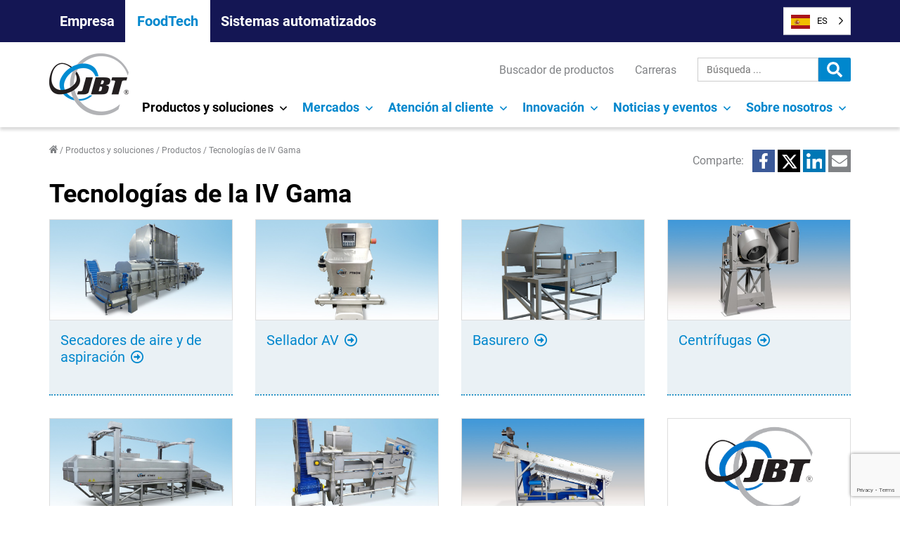

--- FILE ---
content_type: text/html; charset=UTF-8
request_url: https://www.jbtc.com/foodtech/es/products-and-solutions/products/fresh-cut-technologies/
body_size: 49147
content:
<!doctype html><html translate="no" lang="es"><head> <script>
var gform;gform||(document.addEventListener("gform_main_scripts_loaded",function(){gform.scriptsLoaded=!0}),document.addEventListener("gform/theme/scripts_loaded",function(){gform.themeScriptsLoaded=!0}),window.addEventListener("DOMContentLoaded",function(){gform.domLoaded=!0}),gform={domLoaded:!1,scriptsLoaded:!1,themeScriptsLoaded:!1,isFormEditor:()=>"function"==typeof InitializeEditor,callIfLoaded:function(o){return!(!gform.domLoaded||!gform.scriptsLoaded||!gform.themeScriptsLoaded&&!gform.isFormEditor()||(gform.isFormEditor()&&console.warn("The use of gform.initializeOnLoaded() is deprecated in the form editor context and will be removed in Gravity Forms 3.1."),o(),0))},initializeOnLoaded:function(o){gform.callIfLoaded(o)||(document.addEventListener("gform_main_scripts_loaded",()=>{gform.scriptsLoaded=!0,gform.callIfLoaded(o)}),document.addEventListener("gform/theme/scripts_loaded",()=>{gform.themeScriptsLoaded=!0,gform.callIfLoaded(o)}),window.addEventListener("DOMContentLoaded",()=>{gform.domLoaded=!0,gform.callIfLoaded(o)}))},hooks:{action:{},filter:{}},addAction:function(o,r,e,t){gform.addHook("action",o,r,e,t)},addFilter:function(o,r,e,t){gform.addHook("filter",o,r,e,t)},doAction:function(o){gform.doHook("action",o,arguments)},applyFilters:function(o){return gform.doHook("filter",o,arguments)},removeAction:function(o,r){gform.removeHook("action",o,r)},removeFilter:function(o,r,e){gform.removeHook("filter",o,r,e)},addHook:function(o,r,e,t,n){null==gform.hooks[o][r]&&(gform.hooks[o][r]=[]);var d=gform.hooks[o][r];null==n&&(n=r+"_"+d.length),gform.hooks[o][r].push({tag:n,callable:e,priority:t=null==t?10:t})},doHook:function(r,o,e){var t;if(e=Array.prototype.slice.call(e,1),null!=gform.hooks[r][o]&&((o=gform.hooks[r][o]).sort(function(o,r){return o.priority-r.priority}),o.forEach(function(o){"function"!=typeof(t=o.callable)&&(t=window[t]),"action"==r?t.apply(null,e):e[0]=t.apply(null,e)})),"filter"==r)return e[0]},removeHook:function(o,r,t,n){var e;null!=gform.hooks[o][r]&&(e=(e=gform.hooks[o][r]).filter(function(o,r,e){return!!(null!=n&&n!=o.tag||null!=t&&t!=o.priority)}),gform.hooks[o][r]=e)}});
</script>
 <script id="cookieyes" type="text/javascript" src="https://cdn-cookieyes.com/client_data/e7bc916f28907604a6b9c4a8/script.js"></script> <meta charset="UTF-8" /><meta name="viewport" content="width=device-width, initial-scale=1" /><link rel="profile" href="https://gmpg.org/xfn/11" /> <script>window.dataLayer = window.dataLayer || [];
	    function gtag() {
	        dataLayer.push(arguments);
	    }
	    gtag("consent", "default", {
	        ad_storage: "denied",
	        ad_user_data: "denied",
	        ad_personalization: "denied",
	        analytics_storage: "denied",
	        functionality_storage: "denied",
	        personalization_storage: "denied",
	        security_storage: "granted",
	        wait_for_update: 2000,
	    });
	    gtag("set", "ads_data_redaction", true);
	    gtag("set", "url_passthrough", true);</script>  <script>(function(w,d,s,l,i){w[l]=w[l]||[];w[l].push({'gtm.start':
	new Date().getTime(),event:'gtm.js'});var f=d.getElementsByTagName(s)[0],
	j=d.createElement(s),dl=l!='dataLayer'?'&l='+l:'';j.async=true;j.src=
	'https://www.googletagmanager.com/gtm.js?id='+i+dl;f.parentNode.insertBefore(j,f);
	})(window,document,'script','dataLayer','GTM-5DG2D4G');</script> <meta name='robots' content='index, follow, max-image-preview:large, max-snippet:-1, max-video-preview:-1' /><link media="all" href="https://www.jbtc.com/foodtech/wp-content/cache/autoptimize/2/css/autoptimize_5a421aa40d547c57415c704dc8fedef8.css" rel="stylesheet"><title>Sistemas de Equipamiento para Productos de IV Gama | FoodTech - JBT</title><meta name="description" content="La versátil y avanzada línea de sistemas de equipos de corte en fresco de JBT corta, sella, recubre y separa una variedad de frutas y verduras con precisión y exactitud." /><link rel="canonical" href="https://www.jbtc.com/foodtech/es/products-and-solutions/products/fresh-cut-technologies/" /><meta property="og:locale" content="es" /><meta property="og:type" content="article" /><meta property="og:title" content="Sistemas de Equipamiento para Productos de IV Gama | FoodTech - JBT" /><meta property="og:description" content="La versátil y avanzada línea de sistemas de equipos de corte en fresco de JBT corta, sella, recubre y separa una variedad de frutas y verduras con precisión y exactitud." /><meta property="og:url" content="https://www.jbtc.com/foodtech/es/products-and-solutions/products/fresh-cut-technologies/" /><meta property="og:site_name" content="FoodTech" /><meta property="article:modified_time" content="2022-03-07T19:30:19+00:00" /><meta property="og:image" content="https://www.jbtc.com/foodtech/wp-content/uploads/sites/2/2021/08/Hydrator-for-Mushrooms-Pallet-System.jpg" /><meta property="og:image:width" content="767" /><meta property="og:image:height" content="421" /><meta property="og:image:type" content="image/jpeg" /><meta name="twitter:card" content="resumen_grande_imagen" /> <script type="application/ld+json" class="yoast-schema-graph">{"@context":"https:\/\/schema.org","@graph":[{"@type":"WebPage","@id":"https:\/\/www.jbtc.com\/foodtech\/products-and-solutions\/products\/fresh-cut-technologies\/","url":"https:\/\/www.jbtc.com\/foodtech\/products-and-solutions\/products\/fresh-cut-technologies\/","name":"Sistemas de Equipamiento para Productos de IV Gama | FoodTech - JBT","isPartOf":{"@id":"https:\/\/www.jbtc.com\/foodtech\/#website"},"primaryImageOfPage":{"@id":"https:\/\/www.jbtc.com\/foodtech\/products-and-solutions\/products\/fresh-cut-technologies\/#primaryimage"},"image":{"@id":"https:\/\/www.jbtc.com\/foodtech\/products-and-solutions\/products\/fresh-cut-technologies\/#primaryimage"},"thumbnailUrl":"https:\/\/www.jbtc.com\/foodtech\/wp-content\/uploads\/sites\/2\/2021\/08\/Hydrator-for-Mushrooms-Pallet-System.jpg","datePublished":"2021-08-06T16:04:27+00:00","dateModified":"2022-03-07T19:30:19+00:00","description":"La vers\u00e1til y avanzada l\u00ednea de sistemas de equipos de corte en fresco de JBT corta, sella, recubre y separa una variedad de frutas y verduras con precisi\u00f3n y exactitud.","breadcrumb":{"@id":"https:\/\/www.jbtc.com\/foodtech\/products-and-solutions\/products\/fresh-cut-technologies\/#breadcrumb"},"inLanguage":"en-US","potentialAction":[{"@type":"ReadAction","target":["https:\/\/www.jbtc.com\/foodtech\/products-and-solutions\/products\/fresh-cut-technologies\/"]}]},{"@type":"ImageObject","inLanguage":"en-US","@id":"https:\/\/www.jbtc.com\/foodtech\/products-and-solutions\/products\/fresh-cut-technologies\/#primaryimage","url":"https:\/\/www.jbtc.com\/foodtech\/wp-content\/uploads\/sites\/2\/2021\/08\/Hydrator-for-Mushrooms-Pallet-System.jpg","contentUrl":"https:\/\/www.jbtc.com\/foodtech\/wp-content\/uploads\/sites\/2\/2021\/08\/Hydrator-for-Mushrooms-Pallet-System.jpg","width":767,"height":421,"caption":"FTNON Hydrator for Mushrooms"},{"@type":"BreadcrumbList","@id":"https:\/\/www.jbtc.com\/foodtech\/products-and-solutions\/products\/fresh-cut-technologies\/#breadcrumb","itemListElement":[{"@type":"ListItem","position":1,"name":"Inicio","item":"https:\/\/www.jbtc.com\/foodtech\/"},{"@type":"ListItem","position":2,"name":"Productos y soluciones","item":"https:\/\/www.jbtc.com\/foodtech\/products-and-solutions\/"},{"@type":"ListItem","position":3,"name":"Productos","item":"https:\/\/www.jbtc.com\/foodtech\/products-and-solutions\/products\/"},{"@type":"ListItem","position":4,"name":"Tecnolog\u00edas de la IV Gama"}]},{"@type":"WebSite","@id":"https:\/\/www.jbtc.com\/foodtech\/#website","url":"https:\/\/www.jbtc.com\/foodtech\/","name":"FoodTech","description":"","publisher":{"@id":"https:\/\/www.jbtc.com\/foodtech\/#organization"},"potentialAction":[{"@type":"SearchAction","target":{"@type":"EntryPoint","urlTemplate":"https:\/\/www.jbtc.com\/foodtech\/?s={search_term_string}"},"query-input":{"@type":"PropertyValueSpecification","valueRequired":true,"valueName":"search_term_string"}}],"inLanguage":"en-US"},{"@type":"Organization","@id":"https:\/\/www.jbtc.com\/foodtech\/#organization","name":"FoodTech","url":"https:\/\/www.jbtc.com\/foodtech\/","logo":{"@type":"ImageObject","inLanguage":"en-US","@id":"https:\/\/www.jbtc.com\/foodtech\/#\/schema\/logo\/image\/","url":"https:\/\/www.jbtc.com\/foodtech\/wp-content\/uploads\/sites\/2\/2021\/07\/logo.png","contentUrl":"https:\/\/www.jbtc.com\/foodtech\/wp-content\/uploads\/sites\/2\/2021\/07\/logo.png","width":113,"height":88,"caption":"FoodTech"},"image":{"@id":"https:\/\/www.jbtc.com\/foodtech\/#\/schema\/logo\/image\/"}}]}</script> <link rel='dns-prefetch' href='//kit.fontawesome.com' /><link rel='dns-prefetch' href='//www.google.com' /><link rel="alternate" type="application/rss+xml" title="FoodTech &raquo; Feed" href="https://www.jbtc.com/foodtech/feed/" /><link rel="alternate" type="application/rss+xml" title="FoodTech &raquo; Comments Feed" href="https://www.jbtc.com/foodtech/comments/feed/" /><link rel="alternate" title="oEmbed (JSON)" type="application/json+oembed" href="https://www.jbtc.com/foodtech/wp-json/oembed/1.0/embed?url=https%3A%2F%2Fwww.jbtc.com%2Ffoodtech%2Fproducts-and-solutions%2Fproducts%2Ffresh-cut-technologies%2F" /><link rel="alternate" title="oEmbed (XML)" type="text/xml+oembed" href="https://www.jbtc.com/foodtech/wp-json/oembed/1.0/embed?url=https%3A%2F%2Fwww.jbtc.com%2Ffoodtech%2Fproducts-and-solutions%2Fproducts%2Ffresh-cut-technologies%2F&#038;format=xml" /><link rel='stylesheet' id='dashicons-css' href='https://www.jbtc.com/foodtech/wp-includes/css/dashicons.min.css?ver=6.9' media='all' /><link rel='stylesheet' id='popup-maker-site-css' href='https://www.jbtc.com/foodtech/wp-content/cache/autoptimize/2/css/autoptimize_single_4a52722b157276a1119817da1acf555b.css?generated=1756998174&#038;ver=1.21.5' media='all' /> <script src="https://www.jbtc.com/foodtech/wp-includes/js/jquery/jquery.min.js?ver=3.7.1" id="jquery-core-js"></script> <script id="gform_gravityforms-js-extra">var gf_global = {"gf_currency_config":{"name":"U.S. Dollar","symbol_left":"$","symbol_right":"","symbol_padding":"","thousand_separator":",","decimal_separator":".","decimals":2,"code":"USD"},"base_url":"https://www.jbtc.com/foodtech/wp-content/plugins/gravityforms","number_formats":[],"spinnerUrl":"https://www.jbtc.com/foodtech/wp-content/plugins/gravityforms/images/spinner.svg","version_hash":"ed6ed3332d7778ce03c096977d91236a","strings":{"newRowAdded":"New row added.","rowRemoved":"Row removed","formSaved":"The form has been saved.  The content contains the link to return and complete the form."}};
var gf_global = {"gf_currency_config":{"name":"U.S. Dollar","symbol_left":"$","symbol_right":"","symbol_padding":"","thousand_separator":",","decimal_separator":".","decimals":2,"code":"USD"},"base_url":"https://www.jbtc.com/foodtech/wp-content/plugins/gravityforms","number_formats":[],"spinnerUrl":"https://www.jbtc.com/foodtech/wp-content/plugins/gravityforms/images/spinner.svg","version_hash":"ed6ed3332d7778ce03c096977d91236a","strings":{"newRowAdded":"New row added.","rowRemoved":"Row removed","formSaved":"The form has been saved.  The content contains the link to return and complete the form."}};
var gf_global = {"gf_currency_config":{"name":"U.S. Dollar","symbol_left":"$","symbol_right":"","symbol_padding":"","thousand_separator":",","decimal_separator":".","decimals":2,"code":"USD"},"base_url":"https://www.jbtc.com/foodtech/wp-content/plugins/gravityforms","number_formats":[],"spinnerUrl":"https://www.jbtc.com/foodtech/wp-content/plugins/gravityforms/images/spinner.svg","version_hash":"ed6ed3332d7778ce03c096977d91236a","strings":{"newRowAdded":"New row added.","rowRemoved":"Row removed","formSaved":"The form has been saved.  The content contains the link to return and complete the form."}};
var gf_global = {"gf_currency_config":{"name":"U.S. Dollar","symbol_left":"$","symbol_right":"","symbol_padding":"","thousand_separator":",","decimal_separator":".","decimals":2,"code":"USD"},"base_url":"https://www.jbtc.com/foodtech/wp-content/plugins/gravityforms","number_formats":[],"spinnerUrl":"https://www.jbtc.com/foodtech/wp-content/plugins/gravityforms/images/spinner.svg","version_hash":"ed6ed3332d7778ce03c096977d91236a","strings":{"newRowAdded":"New row added.","rowRemoved":"Row removed","formSaved":"The form has been saved.  The content contains the link to return and complete the form."}};
var gf_global = {"gf_currency_config":{"name":"U.S. Dollar","symbol_left":"$","symbol_right":"","symbol_padding":"","thousand_separator":",","decimal_separator":".","decimals":2,"code":"USD"},"base_url":"https://www.jbtc.com/foodtech/wp-content/plugins/gravityforms","number_formats":[],"spinnerUrl":"https://www.jbtc.com/foodtech/wp-content/plugins/gravityforms/images/spinner.svg","version_hash":"ed6ed3332d7778ce03c096977d91236a","strings":{"newRowAdded":"New row added.","rowRemoved":"Row removed","formSaved":"The form has been saved.  The content contains the link to return and complete the form."}};
var gf_global = {"gf_currency_config":{"name":"U.S. Dollar","symbol_left":"$","symbol_right":"","symbol_padding":"","thousand_separator":",","decimal_separator":".","decimals":2,"code":"USD"},"base_url":"https://www.jbtc.com/foodtech/wp-content/plugins/gravityforms","number_formats":[],"spinnerUrl":"https://www.jbtc.com/foodtech/wp-content/plugins/gravityforms/images/spinner.svg","version_hash":"ed6ed3332d7778ce03c096977d91236a","strings":{"newRowAdded":"New row added.","rowRemoved":"Row removed","formSaved":"The form has been saved.  The content contains the link to return and complete the form."}};
var gf_global = {"gf_currency_config":{"name":"U.S. Dollar","symbol_left":"$","symbol_right":"","symbol_padding":"","thousand_separator":",","decimal_separator":".","decimals":2,"code":"USD"},"base_url":"https://www.jbtc.com/foodtech/wp-content/plugins/gravityforms","number_formats":[],"spinnerUrl":"https://www.jbtc.com/foodtech/wp-content/plugins/gravityforms/images/spinner.svg","version_hash":"ed6ed3332d7778ce03c096977d91236a","strings":{"newRowAdded":"New row added.","rowRemoved":"Row removed","formSaved":"The form has been saved.  The content contains the link to return and complete the form."}};
var gf_global = {"gf_currency_config":{"name":"U.S. Dollar","symbol_left":"$","symbol_right":"","symbol_padding":"","thousand_separator":",","decimal_separator":".","decimals":2,"code":"USD"},"base_url":"https://www.jbtc.com/foodtech/wp-content/plugins/gravityforms","number_formats":[],"spinnerUrl":"https://www.jbtc.com/foodtech/wp-content/plugins/gravityforms/images/spinner.svg","version_hash":"ed6ed3332d7778ce03c096977d91236a","strings":{"newRowAdded":"New row added.","rowRemoved":"Row removed","formSaved":"The form has been saved.  The content contains the link to return and complete the form."}};
var gf_global = {"gf_currency_config":{"name":"U.S. Dollar","symbol_left":"$","symbol_right":"","symbol_padding":"","thousand_separator":",","decimal_separator":".","decimals":2,"code":"USD"},"base_url":"https://www.jbtc.com/foodtech/wp-content/plugins/gravityforms","number_formats":[],"spinnerUrl":"https://www.jbtc.com/foodtech/wp-content/plugins/gravityforms/images/spinner.svg","version_hash":"ed6ed3332d7778ce03c096977d91236a","strings":{"newRowAdded":"New row added.","rowRemoved":"Row removed","formSaved":"The form has been saved.  The content contains the link to return and complete the form."}};
var gf_global = {"gf_currency_config":{"name":"U.S. Dollar","symbol_left":"$","symbol_right":"","symbol_padding":"","thousand_separator":",","decimal_separator":".","decimals":2,"code":"USD"},"base_url":"https://www.jbtc.com/foodtech/wp-content/plugins/gravityforms","number_formats":[],"spinnerUrl":"https://www.jbtc.com/foodtech/wp-content/plugins/gravityforms/images/spinner.svg","version_hash":"ed6ed3332d7778ce03c096977d91236a","strings":{"newRowAdded":"New row added.","rowRemoved":"Row removed","formSaved":"The form has been saved.  The content contains the link to return and complete the form."}};
var gf_global = {"gf_currency_config":{"name":"U.S. Dollar","symbol_left":"$","symbol_right":"","symbol_padding":"","thousand_separator":",","decimal_separator":".","decimals":2,"code":"USD"},"base_url":"https://www.jbtc.com/foodtech/wp-content/plugins/gravityforms","number_formats":[],"spinnerUrl":"https://www.jbtc.com/foodtech/wp-content/plugins/gravityforms/images/spinner.svg","version_hash":"ed6ed3332d7778ce03c096977d91236a","strings":{"newRowAdded":"New row added.","rowRemoved":"Row removed","formSaved":"The form has been saved.  The content contains the link to return and complete the form."}};
var gf_global = {"gf_currency_config":{"name":"U.S. Dollar","symbol_left":"$","symbol_right":"","symbol_padding":"","thousand_separator":",","decimal_separator":".","decimals":2,"code":"USD"},"base_url":"https://www.jbtc.com/foodtech/wp-content/plugins/gravityforms","number_formats":[],"spinnerUrl":"https://www.jbtc.com/foodtech/wp-content/plugins/gravityforms/images/spinner.svg","version_hash":"ed6ed3332d7778ce03c096977d91236a","strings":{"newRowAdded":"New row added.","rowRemoved":"Row removed","formSaved":"The form has been saved.  The content contains the link to return and complete the form."}};
var gf_global = {"gf_currency_config":{"name":"U.S. Dollar","symbol_left":"$","symbol_right":"","symbol_padding":"","thousand_separator":",","decimal_separator":".","decimals":2,"code":"USD"},"base_url":"https://www.jbtc.com/foodtech/wp-content/plugins/gravityforms","number_formats":[],"spinnerUrl":"https://www.jbtc.com/foodtech/wp-content/plugins/gravityforms/images/spinner.svg","version_hash":"ed6ed3332d7778ce03c096977d91236a","strings":{"newRowAdded":"New row added.","rowRemoved":"Row removed","formSaved":"The form has been saved.  The content contains the link to return and complete the form."}};
var gform_i18n = {"datepicker":{"days":{"monday":"Mo","tuesday":"Tu","wednesday":"We","thursday":"Th","friday":"Fr","saturday":"Sa","sunday":"Su"},"months":{"january":"January","february":"February","march":"March","april":"April","may":"May","june":"June","july":"July","august":"August","september":"September","october":"October","november":"November","december":"December"},"firstDay":1,"iconText":"Select date"}};
var gf_legacy_multi = {"1":"","32":"","85":"","75":"","73":"","74":"","71":"","70":"","46":""};
var gform_gravityforms = {"strings":{"invalid_file_extension":"This type of file is not allowed. Must be one of the following:","delete_file":"Delete this file","in_progress":"in progress","file_exceeds_limit":"File exceeds size limit","illegal_extension":"This type of file is not allowed.","max_reached":"Maximum number of files reached","unknown_error":"There was a problem while saving the file on the server","currently_uploading":"Please wait for the uploading to complete","cancel":"Cancel","cancel_upload":"Cancel this upload","cancelled":"Cancelled","error":"Error","message":"Message"},"vars":{"images_url":"https://www.jbtc.com/foodtech/wp-content/plugins/gravityforms/images"}};
//# sourceURL=gform_gravityforms-js-extra</script> <script src="https://www.jbtc.com/foodtech/wp-content/cache/autoptimize/2/js/autoptimize_single_a952cd53ce26412d2f72092e8645ca8b.js?ver=5.2" id="wp-weglot-js-js"></script> <script id="gform_conditional_logic-js-extra">var gf_legacy = {"is_legacy":""};
var gf_legacy = {"is_legacy":""};
var gf_legacy = {"is_legacy":""};
//# sourceURL=gform_conditional_logic-js-extra</script> <link rel="https://api.w.org/" href="https://www.jbtc.com/foodtech/wp-json/" /><link rel="alternate" title="JSON" type="application/json" href="https://www.jbtc.com/foodtech/wp-json/wp/v2/product/2184" /><link rel="EditURI" type="application/rsd+xml" title="RSD" href="https://www.jbtc.com/foodtech/xmlrpc.php?rsd" /><link rel='shortlink' href='https://www.jbtc.com/foodtech/?p=2184' />  <script>document.addEventListener("DOMContentLoaded", function(){
  var origLink = document.querySelector("a[href$=\"wg-choose-original=true\"]")
	if(origLink) {
			origLink.addEventListener("click",function(e) { 
				var href = this.href;
				e.preventDefault(); 
				document.cookie = "WG_CHOOSE_ORIGINAL=1; path=/;"; 
				window.location = href;
			});
	}
});</script> <meta name="google" content="notranslate"/><link rel="alternate" href="https://www.jbtc.com/foodtech/products-and-solutions/products/fresh-cut-technologies/" hreflang="en"/><link rel="alternate" href="https://www.jbtc.com/foodtech/es/products-and-solutions/products/fresh-cut-technologies/" hreflang="es"/><link rel="alternate" href="https://www.jbtc.com/foodtech/fr/products-and-solutions/products/fresh-cut-technologies/" hreflang="fr"/><link rel="alternate" href="https://www.jbtc.com/foodtech/de/products-and-solutions/products/fresh-cut-technologies/" hreflang="de"/><link rel="alternate" href="https://www.jbtc.com/foodtech/pt-br/products-and-solutions/products/fresh-cut-technologies/" hreflang="pt-br"/> <script type="application/json" id="weglot-data">{"website":"https:\/\/www.jbtc.com\/foodtech","uid":"efe937e0c6","project_slug":"jbt-foodtech","language_from":"en","language_from_custom_flag":"us","language_from_custom_name":null,"excluded_paths":[],"excluded_blocks":[],"custom_settings":{"button_style":{"is_dropdown":true,"with_flags":true,"flag_type":"shiny","with_name":true,"custom_css":"","full_name":false},"translate_search":true,"wp_user_version":"4.3.2","translate_email":false,"translate_amp":false,"switchers":[{"templates":{"name":"default","hash":"095ffb8d22f66be52959023fa4eeb71a05f20f73"},"location":[],"style":{"with_flags":true,"flag_type":"shiny","with_name":true,"full_name":false,"is_dropdown":true}}]},"pending_translation_enabled":false,"curl_ssl_check_enabled":true,"custom_css":null,"languages":[{"language_to":"es","custom_code":null,"custom_name":null,"custom_local_name":null,"provider":null,"enabled":true,"automatic_translation_enabled":true,"deleted_at":null,"connect_host_destination":null,"custom_flag":null},{"language_to":"fr","custom_code":null,"custom_name":null,"custom_local_name":null,"provider":null,"enabled":true,"automatic_translation_enabled":true,"deleted_at":null,"connect_host_destination":null,"custom_flag":null},{"language_to":"de","custom_code":null,"custom_name":null,"custom_local_name":null,"provider":null,"enabled":true,"automatic_translation_enabled":true,"deleted_at":null,"connect_host_destination":null,"custom_flag":null},{"language_to":"pt-br","custom_code":null,"custom_name":null,"custom_local_name":null,"provider":null,"enabled":true,"automatic_translation_enabled":true,"deleted_at":null,"connect_host_destination":null,"custom_flag":null},{"language_to":"zh","custom_code":null,"custom_name":null,"custom_local_name":null,"provider":null,"enabled":false,"automatic_translation_enabled":true,"deleted_at":null,"connect_host_destination":null,"custom_flag":"cn"}],"organization_slug":"w-7ceca7c495","api_domain":"cdn-api-weglot.com","current_language":"es","switcher_links":{"en":"https:\/\/www.jbtc.com\/foodtech\/products-and-solutions\/products\/fresh-cut-technologies\/","es":"https:\/\/www.jbtc.com\/foodtech\/es\/products-and-solutions\/products\/fresh-cut-technologies\/","fr":"https:\/\/www.jbtc.com\/foodtech\/fr\/products-and-solutions\/products\/fresh-cut-technologies\/","de":"https:\/\/www.jbtc.com\/foodtech\/de\/products-and-solutions\/products\/fresh-cut-technologies\/","pt-br":"https:\/\/www.jbtc.com\/foodtech\/pt-br\/products-and-solutions\/products\/fresh-cut-technologies\/"},"original_path":"\/products-and-solutions\/products\/fresh-cut-technologies\/"}</script><link rel="icon" href="https://www.jbtc.com/foodtech/wp-content/uploads/sites/2/2021/07/logo.png" sizes="32x32" /><link rel="icon" href="https://www.jbtc.com/foodtech/wp-content/uploads/sites/2/2021/07/logo.png" sizes="192x192" /><link rel="apple-touch-icon" href="https://www.jbtc.com/foodtech/wp-content/uploads/sites/2/2021/07/logo.png" /><meta name="msapplication-TileImage" content="https://www.jbtc.com/foodtech/wp-content/uploads/sites/2/2021/07/logo.png" /><style id="wp-custom-css">.wp-block-post-tile-listing-3__tile {
    grid-template-columns: repeat(2,calc(50% - 12px));
    grid-gap: var(--spacing-m);
    gap: var(--spacing-m);
}

@media(min-width: 782px){
.wp-block-post-tile-listing-3__tile {
    grid-template-columns: repeat(3,calc(33% - 24px));
    grid-gap: var(--spacing-l);
	gap: var(--spacing-l);}
}

.hero-carousel__slide-content-heading-alt {
   /*padding: 10px 0 0 10px; */
	 font-size: 46px;
   font-style: italic;
	 line-height: normal;
	 text-transform: none;
	 text-shadow: var(--color-grey-3) -1px 3px;
   margin-top: 0;
}

.protein-bg-1 {
  background-image: url("https://www.jbtc.com/foodtech/wp-content/uploads/sites/2/2022/06/protein-header-new.webp"); 
  background-color: #b4b4b4; /* Used if the image is unavailable */
  background-position: center; /* Center the image */
  background-repeat: no-repeat; /* Do not repeat the image */
  background-size: cover; /* Resize the background image to cover the entire container */
}

.protein-bg-2 {
  background-image: url("https://www.jbtc.com/foodtech/wp-content/uploads/sites/2/2022/06/protein-bg-2.webp"); 
  background-color: #0076cc; /* Used if the image is unavailable */
  background-position: center; /* Center the image */
  background-repeat: no-repeat; /* Do not repeat the image */
  background-size: cover; /* Resize the background image to cover the entire container */
}

.esg-modal .wp-block-button__link{color:#0076CC;text-transform:none;}
.esg-modal .wp-block-button__link:not(:hover){background-color:#eaf1f5;border-color:#0076CC;margin:0;padding:8px !important}
.esg-modal .wp-block-button__link:hover{background-color:#0076CC;border-color:#0076CC;color:#FFF !important;margin:0;padding:8px !important}

.gfield_description {clear:both;font-family:inherit;font-size:11px !important;letter-spacing:normal;line-height:inherit;padding-top:0px !important;width:100%}

/* For video on Anuga 2024 page */
.wp-block-embed-anuga {
    margin-bottom: 0 !important;
}

:where(.wp-block-columns.is-layout-flex-zero) {
    column-gap: 0 !important;
}
/* End Anuga styles */

.omniblu-ready {
  padding: var(--spacing-m);
  /*border: solid 6px #00b2ff;*/
	border: solid 6px #02b2eb;
	border-radius: 75px 15px 75px 15px;
}

.wp-block-accordion-omni-complete .wp-block-accordion__title {
	  font-weight: normal!important;
}

.omniblu-complete-list-header {
padding: .75em !important;
}

.has-black-background-color:hover {
    background-color: transparent !important;
	color: #000 !important;
}

.hero-carousel__slide-content-heading-noshadow {
	text-shadow: none !important;
	text-transform: none;
	/* text-align: right !important; */
	font-style: normal;
	font-size: 40px;
	font-weight: 100;
	letter-spacing: 3px;
}

.wp-block-table-0 td,.wp-block-table-0 th {
    border:1px solid var(--color-jbt-blue);
    padding: .5em
}</style></head><body class="wp-singular product-template product-template-single-product-landing product-template-single-product-landing-php single single-product postid-2184 wp-custom-logo wp-embed-responsive wp-theme-jbt wp-child-theme-jbt-child-foodtech foodtech singular has-main-navigation"> <noscript><iframe src="https://www.googletagmanager.com/ns.html?id=GTM-5DG2D4G"
 height="0" width="0" style="display:none;visibility:hidden"></iframe></noscript><div id="page" class="site"> <a class="skip-link screen-reader-text" href="#content">Ir al contenido</a><header id="masthead" class="c-site-header has-logo has-menu has-secondary-menu" role="banner"><div class="c-header__site-navigation"><div class="o-container"> <button type="button" id="toggle-site-navigation" class="site-nav-toggle" aria-label="Open Site Menu"> Nuestras empresas <span class="screen-reader-text">Menú del sitio</span> <svg class="svg-icon" width="24" height="24" aria-hidden="true" role="img" focusable="false" viewbox="0 0 24 24" fill="none" xmlns="http://www.w3.org/2000/svg"><path fill-rule="evenodd" clip-rule="evenodd" d="M6.96954 10.2804L11.9999 15.3107L17.0302 10.2804L15.9695 9.21973L11.9999 13.1894L8.0302 9.21973L6.96954 10.2804Z" fill="currentColor"/></svg></button><nav id="site-navigation" class="site-navigation" role="navigation" aria-label="Site"><div class="site-menu-container"><ul id="menu-site-navigation" class="menu-wrapper"><li class="menu-item"> <a href="https://www.jbtc.com/es/" class="menu-link">Empresa</a></li><li class="menu-item current-site"> <a href="https://www.jbtc.com/foodtech/es/" class="menu-link">FoodTech</a></li><li class="menu-item"> <a href="https://www.jbtc.com/automated-systems/es/" class="menu-link">Sistemas automatizados</a></li></ul></div></nav></div></div><div class="c-header__wrapper js-header-wrapper o-container"><div class="c-site-branding"><div class="c-site-logo"><a href="https://www.jbtc.com/foodtech/es/" class="custom-logo-link" rel="home"><img width="113" height="88" src="https://www.jbtc.com/foodtech/wp-content/uploads/sites/2/2021/07/logo.png" class="custom-logo" alt="JBT" decoding="async" /></a></div></div><div class="c-header__buttons"><!--Weglot 5.2--><aside data-wg-notranslate="" class="country-selector weglot-dropdown close_outside_click closed weglot-shortcode wg-" tabindex="0" aria-expanded="false" aria-label="Language selected: Spanish"><input id="wg697567922da200.130186321769301906253" class="weglot_choice" type="checkbox" name="menu"/><label data-l="es" tabindex="-1" for="wg697567922da200.130186321769301906253" class="wgcurrent wg-li weglot-lang weglot-language weglot-flags flag-1 wg-es" data-code-language="wg-es" data-name-language="ES"><span class="wglanguage-name">ES</span></label><ul role="none"><li data-l="en" class="wg-li weglot-lang weglot-language weglot-flags flag-1 wg-en" data-code-language="en" role="option"><a title="Language switcher : English" class="weglot-language-en" role="option" data-wg-notranslate="" href="https://www.jbtc.com/foodtech/products-and-solutions/products/fresh-cut-technologies/">EN</a></li><li data-l="fr" class="wg-li weglot-lang weglot-language weglot-flags flag-1 wg-fr" data-code-language="fr" role="option"><a title="Language switcher : French" class="weglot-language-fr" role="option" data-wg-notranslate="" href="https://www.jbtc.com/foodtech/fr/products-and-solutions/products/fresh-cut-technologies/">FR</a></li><li data-l="de" class="wg-li weglot-lang weglot-language weglot-flags flag-1 wg-de" data-code-language="de" role="option"><a title="Language switcher : German" class="weglot-language-de" role="option" data-wg-notranslate="" href="https://www.jbtc.com/foodtech/de/products-and-solutions/products/fresh-cut-technologies/">DE</a></li><li data-l="pt-br" class="wg-li weglot-lang weglot-language weglot-flags flag-1 wg-pt-br" data-code-language="pt-br" role="option"><a title="Language switcher : Brazilian Portuguese" class="weglot-language-pt-br" role="option" data-wg-notranslate="" href="https://www.jbtc.com/foodtech/pt-br/products-and-solutions/products/fresh-cut-technologies/">PT-BR</a></li></ul></aside> <button type="button" id="toggle-sec-navigation" class="sec-nav-toggle" aria-label="Open Secondary Menu"> <span class="screen-reader-text">Menú secundario</span> <svg class="svg-icon" width="22" height="22" aria-hidden="true" role="img" focusable="false" viewbox="0 0 24 24" version="1.1" xmlns="http://www.w3.org/2000/svg" xmlns:xlink="http://www.w3.org/1999/xlink"><g stroke="none" stroke-width="1" fill="none" fill-rule="evenodd"><g id="search-solid" fill="currentColor" fill-rule="nonzero"><path d="M23.671875,20.7515625 L18.9984375,16.078125 C18.7875,15.8671875 18.5015625,15.75 18.2015625,15.75 L17.4375,15.75 C18.73125,14.0953125 19.5,12.0140625 19.5,9.75 C19.5,4.3640625 15.1359375,0 9.75,0 C4.3640625,0 0,4.3640625 0,9.75 C0,15.1359375 4.3640625,19.5 9.75,19.5 C12.0140625,19.5 14.0953125,18.73125 15.75,17.4375 L15.75,18.2015625 C15.75,18.5015625 15.8671875,18.7875 16.078125,18.9984375 L20.7515625,23.671875 C21.1921875,24.1125 21.9046875,24.1125 22.340625,23.671875 L23.6671875,22.3453125 C24.1078125,21.9046875 24.1078125,21.1921875 23.671875,20.7515625 Z M9.75,15.75 C6.4359375,15.75 3.75,13.06875 3.75,9.75 C3.75,6.4359375 6.43125,3.75 9.75,3.75 C13.0640625,3.75 15.75,6.43125 15.75,9.75 C15.75,13.0640625 13.06875,15.75 9.75,15.75 Z"></path></g></g></svg> <svg class="svg-icon" width="18" height="18" aria-hidden="true" role="img" focusable="false" viewbox="0 0 24 24" version="1.1" xmlns="http://www.w3.org/2000/svg" xmlns:xlink="http://www.w3.org/1999/xlink"><g stroke="none" stroke-width="1" fill="none" fill-rule="evenodd"><g id="times-solid" fill="currentColor" fill-rule="nonzero"><path d="M16.5490909,12 L23.3720455,5.17704545 C24.2093182,4.33977273 24.2093182,2.98227273 23.3720455,2.14431818 L21.8556818,0.627954545 C21.0184091,-0.209318182 19.6609091,-0.209318182 18.8229545,0.627954545 L12,7.45090909 L5.17704545,0.627954545 C4.33977273,-0.209318182 2.98227273,-0.209318182 2.14431818,0.627954545 L0.627954545,2.14431818 C-0.209318182,2.98159091 -0.209318182,4.33909091 0.627954545,5.17704545 L7.45090909,12 L0.627954545,18.8229545 C-0.209318182,19.6602273 -0.209318182,21.0177273 0.627954545,21.8556818 L2.14431818,23.3720455 C2.98159091,24.2093182 4.33977273,24.2093182 5.17704545,23.3720455 L12,16.5490909 L18.8229545,23.3720455 C19.6602273,24.2093182 21.0184091,24.2093182 21.8556818,23.3720455 L23.3720455,21.8556818 C24.2093182,21.0184091 24.2093182,19.6609091 23.3720455,18.8229545 L16.5490909,12 Z"></path></g></g></svg> </button> <button id="toggle-main-navigation" class="main-nav-toggle" aria-label="Open Mobile Menu"> <span class="screen-reader-text">Menú principal</span> <svg class="svg-icon" width="22" height="22" aria-hidden="true" role="img" focusable="false" viewbox="0 0 24 21" version="1.1" xmlns="http://www.w3.org/2000/svg" xmlns:xlink="http://www.w3.org/1999/xlink"><g stroke="none" stroke-width="1" fill="none" fill-rule="evenodd"><g id="bars-solid" fill="currentColor" fill-rule="nonzero"><path d="M0.857142857,3.85714286 L23.1428571,3.85714286 C23.6162679,3.85714286 24,3.47341071 24,3 L24,0.857142857 C24,0.383732143 23.6162679,0 23.1428571,0 L0.857142857,0 C0.383732143,0 0,0.383732143 0,0.857142857 L0,3 C0,3.47341071 0.383732143,3.85714286 0.857142857,3.85714286 Z M0.857142857,12.4285714 L23.1428571,12.4285714 C23.6162679,12.4285714 24,12.0448393 24,11.5714286 L24,9.42857143 C24,8.95516071 23.6162679,8.57142857 23.1428571,8.57142857 L0.857142857,8.57142857 C0.383732143,8.57142857 0,8.95516071 0,9.42857143 L0,11.5714286 C0,12.0448393 0.383732143,12.4285714 0.857142857,12.4285714 Z M0.857142857,21 L23.1428571,21 C23.6162679,21 24,20.6162679 24,20.1428571 L24,18 C24,17.5265893 23.6162679,17.1428571 23.1428571,17.1428571 L0.857142857,17.1428571 C0.383732143,17.1428571 0,17.5265893 0,18 L0,20.1428571 C0,20.6162679 0.383732143,21 0.857142857,21 Z"></path></g></g></svg> <svg class="svg-icon" width="18" height="18" aria-hidden="true" role="img" focusable="false" viewbox="0 0 24 24" version="1.1" xmlns="http://www.w3.org/2000/svg" xmlns:xlink="http://www.w3.org/1999/xlink"><g stroke="none" stroke-width="1" fill="none" fill-rule="evenodd"><g id="times-solid" fill="currentColor" fill-rule="nonzero"><path d="M16.5490909,12 L23.3720455,5.17704545 C24.2093182,4.33977273 24.2093182,2.98227273 23.3720455,2.14431818 L21.8556818,0.627954545 C21.0184091,-0.209318182 19.6609091,-0.209318182 18.8229545,0.627954545 L12,7.45090909 L5.17704545,0.627954545 C4.33977273,-0.209318182 2.98227273,-0.209318182 2.14431818,0.627954545 L0.627954545,2.14431818 C-0.209318182,2.98159091 -0.209318182,4.33909091 0.627954545,5.17704545 L7.45090909,12 L0.627954545,18.8229545 C-0.209318182,19.6602273 -0.209318182,21.0177273 0.627954545,21.8556818 L2.14431818,23.3720455 C2.98159091,24.2093182 4.33977273,24.2093182 5.17704545,23.3720455 L12,16.5490909 L18.8229545,23.3720455 C19.6602273,24.2093182 21.0184091,24.2093182 21.8556818,23.3720455 L23.3720455,21.8556818 C24.2093182,21.0184091 24.2093182,19.6609091 23.3720455,18.8229545 L16.5490909,12 Z"></path></g></g></svg> </button></div><div class="c-header__sec-navigation js-header-sec-nav"><nav id="secondary-navigation" class="secondary-navigation" role="navigation" aria-label="Secondary"><div class="secondary-menu-container"><ul id="menu-secondary-navigation-1" class="menu-wrapper"><li class="menu-item menu-item-type-post_type menu-item-object-page menu-item-156"><a href="https://www.jbtc.com/foodtech/es/product-finder/">Buscador de productos</a></li><li class="menu-item menu-item-type-custom menu-item-object-custom menu-item-7174"><a href="https://jbtm.wd108.myworkdayjobs.com/JBT_Marel_Career_Site">Carreras</a></li></ul></div></nav><form  role="search" method="get" class="search-form" action="https://www.jbtc.com/foodtech/es/"> <label> <span class="screen-reader-text">Busca:</span> <input type="search" class="search-field" placeholder="Búsqueda ..." value="" name="s" /> </label> <input type="submit" class="search-submit" value="Buscar en" /></form></div><div class="c-header__navigation"><nav id="main-navigation" class="primary-navigation" role="navigation" aria-label="Main"><div class="primary-menu-container"><ul id="menu-primary-navigation-1" class="menu-wrapper"><li class="mega-menu menu-item menu-item-type-custom menu-item-object-custom current-menu-ancestor menu-item-has-children menu-item-6415"><a href="#" aria-haspopup="true" aria-expanded="false">Productos y soluciones</a><svg class="svg-icon" width="24" height="24" aria-hidden="true" role="img" focusable="false" viewbox="0 0 24 24" fill="none" xmlns="http://www.w3.org/2000/svg"><path fill-rule="evenodd" clip-rule="evenodd" d="M6.96954 10.2804L11.9999 15.3107L17.0302 10.2804L15.9695 9.21973L11.9999 13.1894L8.0302 9.21973L6.96954 10.2804Z" fill="currentColor"/></svg><ul class="sub-menu"><li class="mega-menu__50 menu-item menu-item-type-post_type menu-item-object-product current-product-ancestor current-menu-ancestor current-menu-parent current-product-parent menu-item-has-children menu-item-6290"><a href="https://www.jbtc.com/foodtech/es/products-and-solutions/products/" aria-haspopup="true" aria-expanded="false">Productos</a><ul class="sub-menu"><li class="menu-item menu-item-type-post_type menu-item-object-product menu-item-6373"><a href="https://www.jbtc.com/foodtech/es/products-and-solutions/products/bottletec-blow-molders/">Sopladores</a></li><li class="menu-item menu-item-type-post_type menu-item-object-product menu-item-6374"><a href="https://www.jbtc.com/foodtech/es/products-and-solutions/products/brine-preparation/">Preparación de la salmuera</a></li><li class="menu-item menu-item-type-post_type menu-item-object-product menu-item-6375"><a href="https://www.jbtc.com/foodtech/es/products-and-solutions/products/choppers-cutters-and-emulsifiers/">Picadoras, cortadoras y emulsionadoras</a></li><li class="menu-item menu-item-type-post_type menu-item-object-product menu-item-6376"><a href="https://www.jbtc.com/foodtech/es/products-and-solutions/products/clipping-and-packaging/">Recorte y embalaje</a></li><li class="menu-item menu-item-type-post_type menu-item-object-product menu-item-6377"><a href="https://www.jbtc.com/foodtech/es/products-and-solutions/products/can-seamers-and-closers/">Cerradoras de latas</a></li><li class="menu-item menu-item-type-post_type menu-item-object-product menu-item-6378"><a href="https://www.jbtc.com/foodtech/es/products-and-solutions/products/coating-equipment/">Panificadoras y recubridoras</a></li><li class="menu-item menu-item-type-post_type menu-item-object-product menu-item-6379"><a href="https://www.jbtc.com/foodtech/es/products-and-solutions/products/contract-manufacturing/">Fabricación por contrato</a></li><li class="menu-item menu-item-type-post_type menu-item-object-product menu-item-6380"><a href="https://www.jbtc.com/foodtech/es/products-and-solutions/products/evaporators-and-concentrators/">Evaporadores y concentradores</a></li><li class="menu-item menu-item-type-post_type menu-item-object-product menu-item-6381"><a href="https://www.jbtc.com/foodtech/es/products-and-solutions/products/fillers/">Rellenos</a></li><li class="menu-item menu-item-type-post_type menu-item-object-product menu-item-11674"><a href="https://www.jbtc.com/foodtech/es/products-and-solutions/products/jbt-alco-flattening-machine-asp/">Aplanadoras</a></li><li class="menu-item menu-item-type-post_type menu-item-object-product menu-item-11857"><a href="https://www.jbtc.com/foodtech/es/products-and-solutions/products/formers/">Formadores</a></li><li class="menu-item menu-item-type-post_type menu-item-object-product menu-item-6382"><a href="https://www.jbtc.com/foodtech/es/products-and-solutions/products/freezers-chillers-refrigeration-and-proofers/">Tuneles de congelación, de enfriamiento y de fermentación</a></li><li class="menu-item menu-item-type-post_type menu-item-object-product current-menu-item menu-item-6383"><a href="https://www.jbtc.com/foodtech/es/products-and-solutions/products/fresh-cut-technologies/" aria-current="page">Tecnologías de la IV Gama</a></li><li class="menu-item menu-item-type-post_type menu-item-object-product menu-item-6384"><a href="https://www.jbtc.com/foodtech/es/products-and-solutions/products/fresh-produce-technologies/">Tecnologías de productos frescos</a></li><li class="menu-item menu-item-type-post_type menu-item-object-product menu-item-6385"><a href="https://www.jbtc.com/foodtech/es/products-and-solutions/products/fryers-and-filters/">Freidoras y filtros</a></li><li class="menu-item menu-item-type-post_type menu-item-object-product menu-item-11798"><a href="https://www.jbtc.com/foodtech/es/products-and-solutions/products/grinding-mixing/">Molienda y mezcla</a></li><li class="menu-item menu-item-type-post_type menu-item-object-product menu-item-6386"><a href="https://www.jbtc.com/foodtech/es/products-and-solutions/products/high-pressure-processors/">Procesadores de alta presión (HPP)</a></li><li class="menu-item menu-item-type-post_type menu-item-object-product menu-item-6387"><a href="https://www.jbtc.com/foodtech/es/products-and-solutions/products/injection-equipment/">Equipos de inyección</a></li><li class="menu-item menu-item-type-post_type menu-item-object-product menu-item-6388"><a href="https://www.jbtc.com/foodtech/es/products-and-solutions/products/installation-services/">Servicios de instalación</a></li><li class="menu-item menu-item-type-post_type menu-item-object-product menu-item-6389"><a href="https://www.jbtc.com/foodtech/es/products-and-solutions/products/juicers-finishers-and-extractors/">Exprimidoras, acabadoras y extractoras</a></li><li class="menu-item menu-item-type-post_type menu-item-object-product menu-item-6390"><a href="https://www.jbtc.com/foodtech/es/products-and-solutions/products/laboratory-devices/">Dispositivos de laboratorio</a></li><li class="menu-item menu-item-type-post_type menu-item-object-product menu-item-6391"><a href="https://www.jbtc.com/foodtech/es/products-and-solutions/products/liquid-process-engineering-design-build/">Ingeniería de Procesos Líquidos/Diseño de Construcción</a></li><li class="menu-item menu-item-type-post_type menu-item-object-product menu-item-6392"><a href="https://www.jbtc.com/foodtech/es/products-and-solutions/products/lubricants/">Lubricantes</a></li><li class="menu-item menu-item-type-post_type menu-item-object-product menu-item-6393"><a href="https://www.jbtc.com/foodtech/es/products-and-solutions/products/massagers/">Masajeadores</a></li><li class="menu-item menu-item-type-post_type menu-item-object-product menu-item-6394"><a href="https://www.jbtc.com/foodtech/es/products-and-solutions/products/ovens-and-cookers/">Hornos y Sistemas de cocción</a></li><li class="menu-item menu-item-type-post_type menu-item-object-product menu-item-6395"><a href="https://www.jbtc.com/foodtech/es/products-and-solutions/products/pasteurizers-and-sterilizers/">Pasteurizadores y esterilizadores</a></li><li class="menu-item menu-item-type-post_type menu-item-object-product menu-item-6396"><a href="https://www.jbtc.com/foodtech/es/products-and-solutions/products/peelers-corers-decorers/">Peladores, descorazonadores y decoradores</a></li><li class="menu-item menu-item-type-post_type menu-item-object-product menu-item-6397"><a href="https://www.jbtc.com/foodtech/es/products-and-solutions/products/dsi-portioning-systems-slicers/">Porcionadoras y rebanadoras</a></li><li class="menu-item menu-item-type-custom menu-item-object-custom menu-item-9264"><a href="https://www.jbtc.com/foodtech/es/products-and-solutions/products/fresh-produce-technologies/">Procesamiento postcosecha</a></li><li class="menu-item menu-item-type-post_type menu-item-object-product menu-item-6398"><a href="https://www.jbtc.com/foodtech/es/products-and-solutions/products/poultry-processing-1st-and-2nd/">Aves de corral - 1ª y 2ª transformación</a></li><li class="menu-item menu-item-type-post_type menu-item-object-product menu-item-6399"><a href="https://www.jbtc.com/foodtech/es/products-and-solutions/products/powder-processing-systems/">Sistemas de procesamiento de polvos</a></li><li class="menu-item menu-item-type-post_type menu-item-object-product menu-item-6400"><a href="https://www.jbtc.com/foodtech/es/products-and-solutions/products/process-line-control-and-automation/">Control y automatización de procesos/líneas</a></li><li class="menu-item menu-item-type-post_type menu-item-object-product menu-item-6401"><a href="https://www.jbtc.com/foodtech/es/products-and-solutions/products/process-systems/">Sistemas de proceso</a></li><li class="menu-item menu-item-type-post_type menu-item-object-product menu-item-6402"><a href="https://www.jbtc.com/foodtech/es/products-and-solutions/products/product-labeling/">Etiquetado de productos</a></li><li class="menu-item menu-item-type-post_type menu-item-object-product menu-item-9942"><a href="https://www.jbtc.com/foodtech/es/products-and-solutions/products/salad-processing/">Procesamiento de ensaladas</a></li><li class="menu-item menu-item-type-post_type menu-item-object-product menu-item-6403"><a href="https://www.jbtc.com/foodtech/es/products-and-solutions/products/sizers-sorters-loaders-and-conveyors/">Calibradoras, clasificadoras, cargadoras y transportadoras</a></li><li class="menu-item menu-item-type-post_type menu-item-object-product menu-item-6405"><a href="https://www.jbtc.com/foodtech/es/products-and-solutions/products/steamers-coolers-blanchers/">Vaporizadores, enfriadores y blanqueadores</a></li><li class="menu-item menu-item-type-post_type menu-item-object-product menu-item-6406"><a href="https://www.jbtc.com/foodtech/es/products-and-solutions/products/tanks-and-asme-pressure-vessels/">Depósitos y recipientes a presión ASME</a></li><li class="menu-item menu-item-type-post_type menu-item-object-product menu-item-6407"><a href="https://www.jbtc.com/foodtech/es/products-and-solutions/products/tenderizers-macerators-and-presses/">Tenderizadores, maceradores y prensas</a></li><li class="menu-item menu-item-type-post_type menu-item-object-product menu-item-6408"><a href="https://www.jbtc.com/foodtech/es/products-and-solutions/products/tray-sealers/">Selladoras de bandejas</a></li><li class="menu-item menu-item-type-post_type menu-item-object-product menu-item-6409"><a href="https://www.jbtc.com/foodtech/es/products-and-solutions/products/washers-and-dryers/">Lavadoras y secadoras</a></li><li class="menu-item menu-item-type-post_type menu-item-object-product menu-item-6410"><a href="https://www.jbtc.com/foodtech/es/products-and-solutions/products/weighing-and-packaging/">Pesaje y ensacado</a></li></ul></li><li class="mega-menu__25 menu-item menu-item-type-custom menu-item-object-custom menu-item-has-children menu-item-290"><a href="https://www.jbtc.com/foodtech/es/products-and-solutions/solutions/" aria-haspopup="true" aria-expanded="false">Soluciones</a><ul class="sub-menu"><li class="menu-item menu-item-type-post_type menu-item-object-product menu-item-6316"><a href="https://www.jbtc.com/foodtech/es/products-and-solutions/solutions/aseptic-solutions/">Procesamiento aséptico</a></li><li class="menu-item menu-item-type-post_type menu-item-object-product menu-item-14256"><a href="https://www.jbtc.com/foodtech/es/products-and-solutions/solutions/citrus-processing/">Procesamiento de cítricos</a></li><li class="menu-item menu-item-type-post_type menu-item-object-product menu-item-6319"><a href="https://www.jbtc.com/foodtech/es/products-and-solutions/solutions/clean-in-place-solutions/">Limpiar en el lugar</a></li><li class="menu-item menu-item-type-post_type menu-item-object-product menu-item-6321"><a href="https://www.jbtc.com/foodtech/es/products-and-solutions/solutions/coating-solutions/">Recubrimiento</a></li><li class="menu-item menu-item-type-post_type menu-item-object-product menu-item-6323"><a href="https://www.jbtc.com/foodtech/es/products-and-solutions/solutions/cooking-solutions/">Cocinar</a></li><li class="menu-item menu-item-type-post_type menu-item-object-product menu-item-6326"><a href="https://www.jbtc.com/foodtech/es/products-and-solutions/solutions/filling-and-closing/">Llenado y cierre</a></li><li class="menu-item menu-item-type-post_type menu-item-object-product menu-item-11675"><a href="https://www.jbtc.com/foodtech/es/products-and-solutions/solutions/flattening/">Aplanamiento</a></li><li class="menu-item menu-item-type-post_type menu-item-object-product menu-item-10279"><a href="https://www.jbtc.com/foodtech/es/products-and-solutions/solutions/food-safety-solutions/">Seguridad alimentaria</a></li><li class="menu-item menu-item-type-post_type menu-item-object-product menu-item-11792"><a href="https://www.jbtc.com/foodtech/es/products-and-solutions/solutions/forming/">Formando</a></li><li class="menu-item menu-item-type-post_type menu-item-object-product menu-item-6327"><a href="https://www.jbtc.com/foodtech/es/products-and-solutions/solutions/freezing-and-chilling/">Congelación y refrigeración</a></li><li class="menu-item menu-item-type-post_type menu-item-object-page menu-item-9177"><a href="https://www.jbtc.com/foodtech/es/markets/fresh-cut-produce/">Productos frescos cortados</a></li><li class="menu-item menu-item-type-post_type menu-item-object-product menu-item-12897"><a href="https://www.jbtc.com/foodtech/es/products-and-solutions/solutions/fruit-and-vegetable-processing/">Procesamiento de frutas y verduras</a></li><li class="menu-item menu-item-type-post_type menu-item-object-product menu-item-6328"><a href="https://www.jbtc.com/foodtech/es/products-and-solutions/solutions/frying-solutions/">Freír</a></li><li class="menu-item menu-item-type-post_type menu-item-object-product menu-item-6330"><a href="https://www.jbtc.com/foodtech/es/products-and-solutions/solutions/high-pressure-processing/">Procesamiento a alta presión (HPP)</a></li><li class="menu-item menu-item-type-post_type menu-item-object-product menu-item-6331"><a href="https://www.jbtc.com/foodtech/es/products-and-solutions/solutions/in-container-sterilization/">Esterilización en contenedor</a></li><li class="menu-item menu-item-type-post_type menu-item-object-product menu-item-6320"><a href="https://www.jbtc.com/foodtech/es/products-and-solutions/solutions/kitchen-solutions/">Cocina industrial</a></li><li class="menu-item menu-item-type-post_type menu-item-object-product menu-item-12602"><a href="https://www.jbtc.com/foodtech/es/products-and-solutions/solutions/injection-marination/">Inyección y marinado</a></li><li class="menu-item menu-item-type-post_type menu-item-object-product menu-item-6333"><a href="https://www.jbtc.com/foodtech/es/products-and-solutions/solutions/intelligent-conveyor/">Transportador inteligente</a></li><li class="menu-item menu-item-type-post_type menu-item-object-product menu-item-6340"><a href="https://www.jbtc.com/foodtech/es/products-and-solutions/solutions/portioning-and-slicing/">Porcionar y rebanar</a></li><li class="menu-item menu-item-type-custom menu-item-object-custom menu-item-9265"><a href="https://www.jbtc.com/foodtech/es/products-and-solutions/solutions/fresh-produce/">Poscosecha</a></li><li class="menu-item menu-item-type-post_type menu-item-object-product menu-item-6372"><a href="https://www.jbtc.com/foodtech/es/products-and-solutions/solutions/primary-poultry-processing/">Procesado de aves de corral - Primario</a></li><li class="menu-item menu-item-type-post_type menu-item-object-product menu-item-6335"><a href="https://www.jbtc.com/foodtech/es/products-and-solutions/solutions/powder-processing/">Procesamiento de polvos</a></li><li class="menu-item menu-item-type-post_type menu-item-object-product menu-item-11794"><a href="https://www.jbtc.com/foodtech/es/products-and-solutions/solutions/preparation-solutions/">Preparación</a></li><li class="menu-item menu-item-type-post_type menu-item-object-product menu-item-6337"><a href="https://www.jbtc.com/foodtech/es/products-and-solutions/solutions/tray-sealing/">Sellado de bandejas</a></li></ul></li><li class="mega-menu__25 menu-item menu-item-type-post_type menu-item-object-product menu-item-has-children menu-item-6291"><a href="https://www.jbtc.com/foodtech/es/products-and-solutions/brands/" aria-haspopup="true" aria-expanded="false">Marcas</a><ul class="sub-menu"><li class="menu-item menu-item-type-post_type menu-item-object-product menu-item-6292"><a href="https://www.jbtc.com/foodtech/es/products-and-solutions/brands/a-and-b-process-systems/">A&amp;B Process Systems</a></li><li class="menu-item menu-item-type-post_type menu-item-object-product menu-item-10654"><a href="https://www.jbtc.com/foodtech/es/products-and-solutions/brands/alco/">alco</a></li><li class="menu-item menu-item-type-post_type menu-item-object-product menu-item-6293"><a href="https://www.jbtc.com/foodtech/es/products-and-solutions/brands/autocoding-systems/">AutoCoding Systems</a></li><li class="menu-item menu-item-type-post_type menu-item-object-product menu-item-6294"><a href="https://www.jbtc.com/foodtech/es/products-and-solutions/brands/avure-technologies/">Avure Tecnologías</a></li><li class="menu-item menu-item-type-post_type menu-item-object-product menu-item-10652"><a href="https://www.jbtc.com/foodtech/es/products-and-solutions/brands/bevcorp/">Bevcorp</a></li><li class="menu-item menu-item-type-post_type menu-item-object-product menu-item-6295"><a href="https://www.jbtc.com/foodtech/es/products-and-solutions/brands/cooling-and-applied-technologies/">Cooling &amp; Applied Technologies (C.A.T.)</a></li><li class="menu-item menu-item-type-post_type menu-item-object-product menu-item-6296"><a href="https://www.jbtc.com/foodtech/es/products-and-solutions/brands/double-d/">Double D</a></li><li class="menu-item menu-item-type-post_type menu-item-object-product menu-item-6297"><a href="https://www.jbtc.com/foodtech/es/products-and-solutions/brands/dsi/">DSI</a></li><li class="menu-item menu-item-type-post_type menu-item-object-product menu-item-6298"><a href="https://www.jbtc.com/foodtech/es/products-and-solutions/brands/formcook/">Formcook</a></li><li class="menu-item menu-item-type-post_type menu-item-object-product menu-item-6299"><a href="https://www.jbtc.com/foodtech/es/products-and-solutions/brands/franrica/">FranRica</a></li><li class="menu-item menu-item-type-post_type menu-item-object-product menu-item-6300"><a href="https://www.jbtc.com/foodtech/es/products-and-solutions/brands/freshn-squeeze/">Fresh’n Squeeze</a></li><li class="menu-item menu-item-type-post_type menu-item-object-product menu-item-6301"><a href="https://www.jbtc.com/foodtech/es/products-and-solutions/brands/frigoscandia/">Frigoscandia</a></li><li class="menu-item menu-item-type-post_type menu-item-object-product menu-item-6302"><a href="https://www.jbtc.com/foodtech/es/products-and-solutions/brands/ftnon/">FTNON</a></li><li class="menu-item menu-item-type-post_type menu-item-object-product menu-item-6303"><a href="https://www.jbtc.com/foodtech/es/products-and-solutions/brands/jbt/">JBT</a></li><li class="menu-item menu-item-type-post_type menu-item-object-product menu-item-9604"><a href="https://www.jbtc.com/foodtech/es/products-and-solutions/brands/jbt-control-systems/">Sistemas de control JBT</a></li><li class="menu-item menu-item-type-post_type menu-item-object-product menu-item-6304"><a href="https://www.jbtc.com/foodtech/es/products-and-solutions/brands/mepsco/">MEPSCO</a></li><li class="menu-item menu-item-type-post_type menu-item-object-product menu-item-6305"><a href="https://www.jbtc.com/foodtech/es/products-and-solutions/brands/northfield/">Northfield</a></li><li class="menu-item menu-item-type-post_type menu-item-object-product menu-item-6306"><a href="https://www.jbtc.com/foodtech/es/products-and-solutions/brands/plf-international/">PLF International</a></li><li class="menu-item menu-item-type-post_type menu-item-object-product menu-item-10658"><a href="https://www.jbtc.com/foodtech/es/products-and-solutions/brands/prevenio/">Prevenio</a></li><li class="menu-item menu-item-type-post_type menu-item-object-product menu-item-6307"><a href="https://www.jbtc.com/foodtech/es/products-and-solutions/brands/prime-equipment-group/">Prime Equipment Group</a></li><li class="menu-item menu-item-type-post_type menu-item-object-product menu-item-6308"><a href="https://www.jbtc.com/foodtech/es/products-and-solutions/brands/proseal/">Proseal</a></li><li class="menu-item menu-item-type-post_type menu-item-object-product menu-item-6309"><a href="https://www.jbtc.com/foodtech/es/products-and-solutions/brands/schroeder/">Schröder</a></li><li class="menu-item menu-item-type-post_type menu-item-object-product menu-item-6310"><a href="https://www.jbtc.com/foodtech/es/products-and-solutions/brands/sf-and-ds/">SF&amp;DS</a></li><li class="menu-item menu-item-type-post_type menu-item-object-product menu-item-6311"><a href="https://www.jbtc.com/foodtech/es/products-and-solutions/brands/stein/">Stein</a></li><li class="menu-item menu-item-type-post_type menu-item-object-product menu-item-6312"><a href="https://www.jbtc.com/foodtech/es/products-and-solutions/brands/tipper-tie/">TIPPER TIE</a></li><li class="menu-item menu-item-type-post_type menu-item-object-product menu-item-10656"><a href="https://www.jbtc.com/foodtech/es/products-and-solutions/brands/urtasun/">Urtasun</a></li><li class="menu-item menu-item-type-post_type menu-item-object-product menu-item-6313"><a href="https://www.jbtc.com/foodtech/es/products-and-solutions/brands/wolf-tec/">Wolf-tec</a></li></ul></li></ul></li><li class="menu-item menu-item-type-custom menu-item-object-custom menu-item-has-children menu-item-285"><a href="#" aria-haspopup="true" aria-expanded="false">Mercados</a><svg class="svg-icon" width="24" height="24" aria-hidden="true" role="img" focusable="false" viewbox="0 0 24 24" fill="none" xmlns="http://www.w3.org/2000/svg"><path fill-rule="evenodd" clip-rule="evenodd" d="M6.96954 10.2804L11.9999 15.3107L17.0302 10.2804L15.9695 9.21973L11.9999 13.1894L8.0302 9.21973L6.96954 10.2804Z" fill="currentColor"/></svg><ul class="sub-menu"><li class="menu-item menu-item-type-post_type menu-item-object-page menu-item-7153"><a href="https://www.jbtc.com/foodtech/es/markets/baby-food/">Alimentos para bebés</a></li><li class="menu-item menu-item-type-post_type menu-item-object-page menu-item-7154"><a href="https://www.jbtc.com/foodtech/es/markets/bakery-and-confectionery/">Panadería y pastelería</a></li><li class="menu-item menu-item-type-post_type menu-item-object-product menu-item-12502"><a href="https://www.jbtc.com/foodtech/es/products-and-solutions/solutions/citrus-processing/">Procesamiento de cítricos</a></li><li class="menu-item menu-item-type-post_type menu-item-object-page menu-item-13328"><a href="https://www.jbtc.com/foodtech/es/markets/fish-and-seafood/">Pescado y marisco</a></li><li class="menu-item menu-item-type-post_type menu-item-object-page menu-item-7159"><a href="https://www.jbtc.com/foodtech/es/markets/fruits-and-nuts/">Frutas y frutos secos</a></li><li class="menu-item menu-item-type-post_type menu-item-object-page menu-item-7160"><a href="https://www.jbtc.com/foodtech/es/markets/juices-and-beverages/">Zumos y bebidas</a></li><li class="menu-item menu-item-type-post_type menu-item-object-page menu-item-7161"><a href="https://www.jbtc.com/foodtech/es/markets/non-food/">No alimentario</a></li><li class="menu-item menu-item-type-post_type menu-item-object-page menu-item-7162"><a href="https://www.jbtc.com/foodtech/es/markets/pet-food/">Alimentos para mascotas</a></li><li class="menu-item menu-item-type-post_type menu-item-object-page menu-item-7163"><a href="https://www.jbtc.com/foodtech/es/markets/pharmaceutical/">Productos farmacéuticos</a></li><li class="menu-item menu-item-type-post_type menu-item-object-page menu-item-12112"><a href="https://www.jbtc.com/foodtech/es/markets/plant-based-beverage/">Bebidas vegetales</a></li><li class="menu-item menu-item-type-post_type menu-item-object-page menu-item-12118"><a href="https://www.jbtc.com/foodtech/es/markets/plant-based-protein/">Proteínas vegetales</a></li><li class="menu-item menu-item-type-post_type menu-item-object-page menu-item-7164"><a href="https://www.jbtc.com/foodtech/es/markets/poultry-and-meat/">Aves de corral y carne</a></li><li class="menu-item menu-item-type-post_type menu-item-object-page menu-item-7165"><a href="https://www.jbtc.com/foodtech/es/markets/ready-meals/">Comidas preparadas</a></li><li class="menu-item menu-item-type-post_type menu-item-object-page menu-item-7166"><a href="https://www.jbtc.com/foodtech/es/markets/soups-and-sauces/">Aceites, Sopas, Salsas, Condimentos y Aderezos</a></li></ul></li><li class="menu-item menu-item-type-custom menu-item-object-custom menu-item-has-children menu-item-300"><a href="#" aria-haspopup="true" aria-expanded="false">Atención al cliente</a><svg class="svg-icon" width="24" height="24" aria-hidden="true" role="img" focusable="false" viewbox="0 0 24 24" fill="none" xmlns="http://www.w3.org/2000/svg"><path fill-rule="evenodd" clip-rule="evenodd" d="M6.96954 10.2804L11.9999 15.3107L17.0302 10.2804L15.9695 9.21973L11.9999 13.1894L8.0302 9.21973L6.96954 10.2804Z" fill="currentColor"/></svg><ul class="sub-menu"><li class="menu-item menu-item-type-post_type menu-item-object-page menu-item-13868"><a href="https://www.jbtc.com/foodtech/es/customer-care/service-and-maintenance/omniblu/">OmniBlu</a></li><li class="menu-item menu-item-type-post_type menu-item-object-page menu-item-8259"><a href="https://www.jbtc.com/foodtech/es/customer-care/service-and-maintenance/procare/">PRoCARE</a></li><li class="menu-item menu-item-type-post_type menu-item-object-page menu-item-6789"><a href="https://www.jbtc.com/foodtech/es/customer-care/upgrade-kits/">Kits de actualización</a></li><li class="menu-item menu-item-type-post_type menu-item-object-page menu-item-6790"><a href="https://www.jbtc.com/foodtech/es/customer-care/financing-solutions/">Soluciones de financiación</a></li><li class="menu-item menu-item-type-post_type menu-item-object-page menu-item-6791"><a href="https://www.jbtc.com/foodtech/es/customer-care/detergents/">Detergentes</a></li><li class="menu-item menu-item-type-post_type menu-item-object-page menu-item-6792"><a href="https://www.jbtc.com/foodtech/es/customer-care/lubricants/">Lubricantes</a></li><li class="menu-item menu-item-type-post_type menu-item-object-page menu-item-6794"><a href="https://www.jbtc.com/foodtech/es/customer-care/replacement-parts/">Piezas de repuesto</a></li><li class="menu-item menu-item-type-post_type menu-item-object-page menu-item-6795"><a href="https://www.jbtc.com/foodtech/es/customer-care/service-and-maintenance/">Servicio y mantenimiento</a></li><li class="menu-item menu-item-type-post_type menu-item-object-page menu-item-6796"><a href="https://www.jbtc.com/foodtech/es/customer-care/training/">Formación</a></li></ul></li><li class="menu-item menu-item-type-custom menu-item-object-custom menu-item-has-children menu-item-302"><a href="#" aria-haspopup="true" aria-expanded="false">Innovación</a><svg class="svg-icon" width="24" height="24" aria-hidden="true" role="img" focusable="false" viewbox="0 0 24 24" fill="none" xmlns="http://www.w3.org/2000/svg"><path fill-rule="evenodd" clip-rule="evenodd" d="M6.96954 10.2804L11.9999 15.3107L17.0302 10.2804L15.9695 9.21973L11.9999 13.1894L8.0302 9.21973L6.96954 10.2804Z" fill="currentColor"/></svg><ul class="sub-menu"><li class="menu-item menu-item-type-post_type menu-item-object-page menu-item-13865"><a href="https://www.jbtc.com/foodtech/es/customer-care/service-and-maintenance/omniblu/">OmniBlu</a></li><li class="menu-item menu-item-type-post_type menu-item-object-page menu-item-7170"><a href="https://www.jbtc.com/foodtech/es/innovation/research-and-technology-centers/">Centros de investigación y tecnología</a></li><li class="menu-item menu-item-type-post_type menu-item-object-page menu-item-10717"><a href="https://www.jbtc.com/foodtech/es/innovation/expert-assurance/">Garantía de expertos</a></li><li class="menu-item menu-item-type-post_type menu-item-object-page menu-item-7171"><a href="https://www.jbtc.com/foodtech/es/innovation/food-safety/">Seguridad alimentaria</a></li><li class="menu-item menu-item-type-custom menu-item-object-custom menu-item-9889"><a target="_blank" href="https://vimeopro.com/jbtc/foodtech-all">Vídeos</a></li></ul></li><li class="menu-item menu-item-type-custom menu-item-object-custom menu-item-has-children menu-item-8088"><a href="#" aria-haspopup="true" aria-expanded="false">Noticias y eventos</a><svg class="svg-icon" width="24" height="24" aria-hidden="true" role="img" focusable="false" viewbox="0 0 24 24" fill="none" xmlns="http://www.w3.org/2000/svg"><path fill-rule="evenodd" clip-rule="evenodd" d="M6.96954 10.2804L11.9999 15.3107L17.0302 10.2804L15.9695 9.21973L11.9999 13.1894L8.0302 9.21973L6.96954 10.2804Z" fill="currentColor"/></svg><ul class="sub-menu"><li class="menu-item menu-item-type-post_type menu-item-object-page menu-item-216"><a href="https://www.jbtc.com/foodtech/es/news-and-events/press-releases/">Noticias</a></li><li class="menu-item menu-item-type-post_type menu-item-object-page menu-item-215"><a href="https://www.jbtc.com/foodtech/es/news-and-events/events/">Eventos</a></li><li class="menu-item menu-item-type-custom menu-item-object-custom menu-item-8082"><a target="_blank" href="https://blog.jbtc.com/">Blog de alimentación y salud diversificada</a></li><li class="menu-item menu-item-type-custom menu-item-object-custom menu-item-8083"><a target="_blank" href="https://proteinblog.jbtc.com/">Blog de proteínas</a></li><li class="menu-item menu-item-type-custom menu-item-object-custom menu-item-13276"><a target="_blank" href="https://agvblog.jbtc.com/">Blog de sistemas automatizados</a></li></ul></li><li class="menu-item menu-item-type-custom menu-item-object-custom menu-item-has-children menu-item-304"><a href="#" aria-haspopup="true" aria-expanded="false">Sobre nosotros</a><svg class="svg-icon" width="24" height="24" aria-hidden="true" role="img" focusable="false" viewbox="0 0 24 24" fill="none" xmlns="http://www.w3.org/2000/svg"><path fill-rule="evenodd" clip-rule="evenodd" d="M6.96954 10.2804L11.9999 15.3107L17.0302 10.2804L15.9695 9.21973L11.9999 13.1894L8.0302 9.21973L6.96954 10.2804Z" fill="currentColor"/></svg><ul class="sub-menu"><li class="menu-item menu-item-type-post_type menu-item-object-page menu-item-7323"><a href="https://www.jbtc.com/foodtech/es/about-us/our-legacy/">Nuestro legado</a></li><li class="menu-item menu-item-type-custom menu-item-object-custom menu-item-8080"><a href="https://ir.jbtc.com/leadership/executive-team/">Nuestro equipo ejecutivo</a></li><li class="menu-item menu-item-type-post_type menu-item-object-page menu-item-7322"><a href="https://www.jbtc.com/foodtech/es/about-us/brand-family/">Familia de marcas</a></li><li class="menu-item menu-item-type-post_type menu-item-object-page menu-item-7321"><a href="https://www.jbtc.com/foodtech/es/about-us/associations/">Asociaciones</a></li><li class="menu-item menu-item-type-post_type menu-item-object-page menu-item-7320"><a href="https://www.jbtc.com/foodtech/es/about-us/locations/">Contacto</a></li><li class="menu-item menu-item-type-custom menu-item-object-custom menu-item-8081"><a href="https://careers.jbtc.com/">Carreras</a></li></ul></li></ul></div></nav></div></div></header><div id="content" class="c-site-content o-container"><div class="c-site-content__header"><div id="breadcrumbs"><span><span><a href="https://www.jbtc.com/foodtech/es/">Inicio</a></span> / <span><a href="https://www.jbtc.com/foodtech/es/products-and-solutions/">Productos y soluciones</a></span> / <span><a href="https://www.jbtc.com/foodtech/es/products-and-solutions/products/">Productos</a></span> / <span class="breadcrumb_last" aria-current="page">Tecnologías de IV Gama</span></span></div><div class="o-social-share"> <span class="o-social-share__label">Comparte:</span> <a class="o-social-share__link o-social-share__facebook" href="https://www.facebook.com/sharer.php?u=https://www.jbtc.com/foodtech/products-and-solutions/products/fresh-cut-technologies/&amp;title=Fresh Cut Technologies" target="_blank" rel="noopener noreferrer"> <svg class="svg-icon" width="22" height="22" aria-hidden="true" role="img" focusable="false" "13px""24px" viewbox="0 0 13 24"version ="1.1" xmlns="http://www.w3.org/2000/svg" xmlns:xlink="http://www.w3.org/1999/xlink"><g stroke="none" stroke-width="1" fill="none" fill-rule="evenodd"><g fill="currentColor" fill-rule="nonzero"><path d="M12.0534375,13.5 L12.72,9.1565625 L8.55234375,9.1565625 L8.55234375,6.33796875 C8.55234375,5.1496875 9.13453125,3.99140625 11.0010937,3.99140625 L12.8957813,3.99140625 L12.8957813,0.2934375 C12.8957813,0.2934375 11.1764063,0 9.5325,0 C6.1003125,0 3.856875,2.0803125 3.856875,5.84625 L3.856875,9.1565625 L0.04171875,9.1565625 L0.04171875,13.5 L3.856875,13.5 L3.856875,24 L8.55234375,24 L8.55234375,13.5 L12.0534375,13.5 Z"></path></g></g></svg> <span class="screen-reader-text">Compartir en Facebook</span> </a> <a class="o-social-share__link o-social-share__twitter" href="https://twitter.com/intent/tweet?url=https://www.jbtc.com/foodtech/products-and-solutions/products/fresh-cut-technologies/&text=Fresh Cut Technologies" target="_blank" rel="noopener noreferrer"> <svg class="svg-icon" width="22" height="22" aria-hidden="true" role="img" focusable="false" "20px"viewbox =0 2 24 18 version="1.1"xmlns ="http://www.w3.org/2000/svg" xmlns:xlink="http://www.w3.org/1999/xlink"><g stroke="none" stroke-width="1" fill="none" fill-rule="evenodd"><g fill="currentColor" fill-rule="nonzero"><path d="M18.244 2.25h3.308l-7.227 8.26 8.502 11.24H16.17l-5.214-6.817L4.99 21.75H1.68l7.73-8.835L1.254 2.25H8.08l4.713 6.231zm-1.161 17.52h1.833L7.084 4.126H5.117z"></path></g></g></svg> <span class="screen-reader-text">Compartir en Twitter</span> </a> <a class="o-social-share__link o-social-share__linkedin" href="https://www.linkedin.com/shareArticle?mini=true&url=https://www.jbtc.com/foodtech/products-and-solutions/products/fresh-cut-technologies/&title=Fresh Cut Technologies&summary=&source=" target="_blank" rel="noopener noreferrer"> <svg class="svg-icon" width="22" height="22" aria-hidden="true" role="img" focusable="false" "24px"viewbox =0 0 24 24 version="1.1"xmlns ="http://www.w3.org/2000/svg" xmlns:xlink="http://www.w3.org/1999/xlink"><g stroke="none" stroke-width="1" fill="none" fill-rule="evenodd"><g fill="currentColor" fill-rule="nonzero"><path d="M5.37214286,24 L0.396428571,24 L0.396428571,7.97678571 L5.37214286,7.97678571 L5.37214286,24 Z M2.88160714,5.79107143 C1.29053571,5.79107143 0,4.47321429 0,2.88214286 C0,1.29067519 1.29013948,0.000535757225 2.88160714,0.000535757225 C4.47307481,0.000535757225 5.76321429,1.29067519 5.76321429,2.88214286 C5.76321429,4.47321429 4.47214286,5.79107143 2.88160714,5.79107143 Z M23.9946429,24 L19.0296429,24 L19.0296429,16.2 C19.0296429,14.3410714 18.9921429,11.9571429 16.4426786,11.9571429 C13.8557143,11.9571429 13.4592857,13.9767857 13.4592857,16.0660714 L13.4592857,24 L8.48892857,24 L8.48892857,7.97678571 L13.2610714,7.97678571 L13.2610714,10.1625 L13.3307143,10.1625 C13.995,8.90357143 15.6176786,7.575 18.0385714,7.575 C23.0742857,7.575 24,10.8910714 24,15.1982143 L24,24 L23.9946429,24 Z"></path></g></g></svg> <span class="screen-reader-text">Compartir en LinkedIn</span> </a> <a class="o-social-share__link o-social-share__mail" href="/cdn-cgi/l/email-protection#[base64]"> <svg class="svg-icon" width="22" height="22" aria-hidden="true" role="img" focusable="false" "24px""18px" viewbox="0 0 24 18"version ="1.1" xmlns="http://www.w3.org/2000/svg" xmlns:xlink="http://www.w3.org/1999/xlink"><g stroke="none" stroke-width="1" fill="none" fill-rule="evenodd"><g fill="currentColor" fill-rule="nonzero"><path d="M23.5453125,5.94375 C23.728125,5.7984375 24,5.934375 24,6.1640625 L24,15.75 C24,16.9921875 22.9921875,18 21.75,18 L2.25,18 C1.0078125,18 0,16.9921875 0,15.75 L0,6.16875 C0,5.934375 0.2671875,5.803125 0.4546875,5.9484375 C1.5046875,6.7640625 2.896875,7.8 7.678125,11.2734375 C8.6671875,11.9953125 10.3359375,13.5140625 12,13.5046875 C13.6734375,13.51875 15.375,11.9671875 16.3265625,11.2734375 C21.1078125,7.8 22.4953125,6.759375 23.5453125,5.94375 Z M12,12 C13.0875,12.01875 14.653125,10.63125 15.440625,10.059375 C21.6609375,5.5453125 22.134375,5.1515625 23.56875,4.0265625 C23.840625,3.815625 24,3.4875 24,3.140625 L24,2.25 C24,1.0078125 22.9921875,2.84217094e-14 21.75,2.84217094e-14 L2.25,2.84217094e-14 C1.0078125,2.84217094e-14 0,1.0078125 0,2.25 L0,3.140625 C0,3.4875 0.159375,3.8109375 0.43125,4.0265625 C1.865625,5.146875 2.3390625,5.5453125 8.559375,10.059375 C9.346875,10.63125 10.9125,12.01875 12,12 Z"></path></g></g></svg> <span class="screen-reader-text">Compartir por correo electrónico</span> </a></div></div><header class="c-entry-header"><h1 class="entry-title">Tecnologías de la IV Gama</h1></header><section id="primary" class="c-content-area"><main id="main" class="c-site-main" role="main"><article id="post-2184" class="post-2184 product type-product status-publish has-post-thumbnail hentry user_role_group-diversified entry"><div class="entry-content"><div class="wp-block-post-tile-listing wp-block-post-tile-listing__tile c-grid__posts"><div class="c-grid__col"><div class="wp-block-post-tile-listing__post c-grid__post"> <a href="https://www.jbtc.com/foodtech/es/products-and-solutions/products/washers-and-dryers/dryers/air-and-suction-dryers/" class="wp-block-post-tile-listing__img"> <noscript><img decoding="async" width="300" height="165" src="https://www.jbtc.com/foodtech/wp-content/uploads/sites/2/2021/08/Air-Dryer-AID.jpg" class="attachment-medium size-medium wp-post-image" alt="Air dryer - FTNON | JBT FoodTech" /></noscript><img decoding="async" width="300" height="165" src='data:image/svg+xml,%3Csvg%20xmlns=%22http://www.w3.org/2000/svg%22%20viewBox=%220%200%20300%20165%22%3E%3C/svg%3E' data-src="https://www.jbtc.com/foodtech/wp-content/uploads/sites/2/2021/08/Air-Dryer-AID.jpg" class="lazyload attachment-medium size-medium wp-post-image" alt="Secador de aire - FTNON | JBT FoodTech" /> </a><div class="wp-block-post-tile-listing__content"><h4 class="wp-block-post-tile-listing__heading"> <a href="https://www.jbtc.com/foodtech/es/products-and-solutions/products/washers-and-dryers/dryers/air-and-suction-dryers/" class="button-arrow">Secadores de aire y de aspiración</a></h4></div></div></div><div class="c-grid__col"><div class="wp-block-post-tile-listing__post c-grid__post"> <a href="https://www.jbtc.com/foodtech/es/products-and-solutions/products/fresh-cut-technologies/av-sealer/" class="wp-block-post-tile-listing__img"> <noscript><img decoding="async" width="300" height="165" src="https://www.jbtc.com/foodtech/wp-content/uploads/sites/2/2021/08/AV-Sealer.jpg" class="attachment-medium size-medium wp-post-image" alt="FTNON AV Sealer" /></noscript><img decoding="async" width="300" height="165" src='data:image/svg+xml,%3Csvg%20xmlns=%22http://www.w3.org/2000/svg%22%20viewBox=%220%200%20300%20165%22%3E%3C/svg%3E' data-src="https://www.jbtc.com/foodtech/wp-content/uploads/sites/2/2021/08/AV-Sealer.jpg" class="lazyload attachment-medium size-medium wp-post-image" alt="FTNON Sellador AV" /> </a><div class="wp-block-post-tile-listing__content"><h4 class="wp-block-post-tile-listing__heading"> <a href="https://www.jbtc.com/foodtech/es/products-and-solutions/products/fresh-cut-technologies/av-sealer/" class="button-arrow">Sellador AV</a></h4></div></div></div><div class="c-grid__col"><div class="wp-block-post-tile-listing__post c-grid__post"> <a href="https://www.jbtc.com/foodtech/es/products-and-solutions/products/sizers-sorters-loaders-and-conveyors/bin-tipper/" class="wp-block-post-tile-listing__img"> <noscript><img decoding="async" width="300" height="165" src="https://www.jbtc.com/foodtech/wp-content/uploads/sites/2/2021/08/Bin-Tipper.jpg" class="attachment-medium size-medium wp-post-image" alt="FTNON Bin Tipper" /></noscript><img decoding="async" width="300" height="165" src='data:image/svg+xml,%3Csvg%20xmlns=%22http://www.w3.org/2000/svg%22%20viewBox=%220%200%20300%20165%22%3E%3C/svg%3E' data-src="https://www.jbtc.com/foodtech/wp-content/uploads/sites/2/2021/08/Bin-Tipper.jpg" class="lazyload attachment-medium size-medium wp-post-image" alt="FTNON Basurero" /> </a><div class="wp-block-post-tile-listing__content"><h4 class="wp-block-post-tile-listing__heading"> <a href="https://www.jbtc.com/foodtech/es/products-and-solutions/products/sizers-sorters-loaders-and-conveyors/bin-tipper/" class="button-arrow">Basurero</a></h4></div></div></div><div class="c-grid__col"><div class="wp-block-post-tile-listing__post c-grid__post"> <a href="https://www.jbtc.com/foodtech/es/products-and-solutions/products/washers-and-dryers/dryers/centrifuges/" class="wp-block-post-tile-listing__img"> <noscript><img decoding="async" width="300" height="165" src="https://www.jbtc.com/foodtech/wp-content/uploads/sites/2/2021/08/Freshline-Centrifuge-FLC.jpg" class="attachment-medium size-medium wp-post-image" alt="Freshline Centrifuge FLC" /></noscript><img decoding="async" width="300" height="165" src='data:image/svg+xml,%3Csvg%20xmlns=%22http://www.w3.org/2000/svg%22%20viewBox=%220%200%20300%20165%22%3E%3C/svg%3E' data-src="https://www.jbtc.com/foodtech/wp-content/uploads/sites/2/2021/08/Freshline-Centrifuge-FLC.jpg" class="lazyload attachment-medium size-medium wp-post-image" alt="Centrífuga Freshline FLC" /> </a><div class="wp-block-post-tile-listing__content"><h4 class="wp-block-post-tile-listing__heading"> <a href="https://www.jbtc.com/foodtech/es/products-and-solutions/products/washers-and-dryers/dryers/centrifuges/" class="button-arrow">Centrífugas</a></h4></div></div></div><div class="c-grid__col"><div class="wp-block-post-tile-listing__post c-grid__post"> <a href="https://www.jbtc.com/foodtech/es/products-and-solutions/products/steamers-coolers-blanchers/dcc-steamer/" class="wp-block-post-tile-listing__img"> <noscript><img decoding="async" width="300" height="165" src="https://www.jbtc.com/foodtech/wp-content/uploads/sites/2/2021/08/DCC-Belt-Steamer-A.jpg" class="attachment-medium size-medium wp-post-image" alt="DCC Belt Steamer" /></noscript><img decoding="async" width="300" height="165" src='data:image/svg+xml,%3Csvg%20xmlns=%22http://www.w3.org/2000/svg%22%20viewBox=%220%200%20300%20165%22%3E%3C/svg%3E' data-src="https://www.jbtc.com/foodtech/wp-content/uploads/sites/2/2021/08/DCC-Belt-Steamer-A.jpg" class="lazyload attachment-medium size-medium wp-post-image" alt="Vaporizador de cinturón DCC" /> </a><div class="wp-block-post-tile-listing__content"><h4 class="wp-block-post-tile-listing__heading"> <a href="https://www.jbtc.com/foodtech/es/products-and-solutions/products/steamers-coolers-blanchers/dcc-steamer/" class="button-arrow">Vaporizador DCC</a></h4></div></div></div><div class="c-grid__col"><div class="wp-block-post-tile-listing__post c-grid__post"> <a href="https://www.jbtc.com/foodtech/es/products-and-solutions/products/fresh-cut-technologies/fruit-dipper/" class="wp-block-post-tile-listing__img"> <noscript><img decoding="async" width="300" height="165" src="https://www.jbtc.com/foodtech/wp-content/uploads/sites/2/2021/08/Fruit-Dipper.jpg" class="attachment-medium size-medium wp-post-image" alt="FTNON Fruit Dipper" /></noscript><img decoding="async" width="300" height="165" src='data:image/svg+xml,%3Csvg%20xmlns=%22http://www.w3.org/2000/svg%22%20viewBox=%220%200%20300%20165%22%3E%3C/svg%3E' data-src="https://www.jbtc.com/foodtech/wp-content/uploads/sites/2/2021/08/Fruit-Dipper.jpg" class="lazyload attachment-medium size-medium wp-post-image" alt="FTNON Dipper de frutas" /> </a><div class="wp-block-post-tile-listing__content"><h4 class="wp-block-post-tile-listing__heading"> <a href="https://www.jbtc.com/foodtech/es/products-and-solutions/products/fresh-cut-technologies/fruit-dipper/" class="button-arrow">Dipper de frutas</a></h4></div></div></div><div class="c-grid__col"><div class="wp-block-post-tile-listing__post c-grid__post"> <a href="https://www.jbtc.com/foodtech/es/products-and-solutions/products/fresh-cut-technologies/knocker-conveyor/" class="wp-block-post-tile-listing__img"> <noscript><img decoding="async" width="300" height="165" src="https://www.jbtc.com/foodtech/wp-content/uploads/sites/2/2021/08/Knocker-Conveyor-KNC.jpg" class="attachment-medium size-medium wp-post-image" alt="Knocker-Conveyor-KNC" /></noscript><img decoding="async" width="300" height="165" src='data:image/svg+xml,%3Csvg%20xmlns=%22http://www.w3.org/2000/svg%22%20viewBox=%220%200%20300%20165%22%3E%3C/svg%3E' data-src="https://www.jbtc.com/foodtech/wp-content/uploads/sites/2/2021/08/Knocker-Conveyor-KNC.jpg" class="lazyload attachment-medium size-medium wp-post-image" alt="Aldabón-Conductor-KNC" /> </a><div class="wp-block-post-tile-listing__content"><h4 class="wp-block-post-tile-listing__heading"> <a href="https://www.jbtc.com/foodtech/es/products-and-solutions/products/fresh-cut-technologies/knocker-conveyor/" class="button-arrow">Cinta transportadora de golpeo</a></h4></div></div></div><div class="c-grid__col"><div class="wp-block-post-tile-listing__post c-grid__post"> <a href="" class="wp-block-post-tile-listing__img"> <noscript><img decoding="async" src="https://www.jbtc.com/foodtech/wp-content/themes/jbt/dist/images/JBT-fallback.gif" alt="" /></noscript><img class="lazyload" decoding="async" src='data:image/svg+xml,%3Csvg%20xmlns=%22http://www.w3.org/2000/svg%22%20viewBox=%220%200%20210%20140%22%3E%3C/svg%3E' data-src="https://www.jbtc.com/foodtech/wp-content/themes/jbt/dist/images/JBT-fallback.gif" alt="" /> </a><div class="wp-block-post-tile-listing__content"><h4 class="wp-block-post-tile-listing__heading"> <a href="" class="button-arrow"></a></h4></div></div></div><div class="c-grid__col"><div class="wp-block-post-tile-listing__post c-grid__post"> <a href="https://www.jbtc.com/foodtech/es/products-and-solutions/products/washers-and-dryers/washers/multifunctional-washer/" class="wp-block-post-tile-listing__img"> <noscript><img decoding="async" width="300" height="165" src="https://www.jbtc.com/foodtech/wp-content/uploads/sites/2/2021/08/Multifunctional-Washer-MFW.jpg" class="attachment-medium size-medium wp-post-image" alt="Multifunctional Washer - FTNON | JBT FoodTech" /></noscript><img decoding="async" width="300" height="165" src='data:image/svg+xml,%3Csvg%20xmlns=%22http://www.w3.org/2000/svg%22%20viewBox=%220%200%20300%20165%22%3E%3C/svg%3E' data-src="https://www.jbtc.com/foodtech/wp-content/uploads/sites/2/2021/08/Multifunctional-Washer-MFW.jpg" class="lazyload attachment-medium size-medium wp-post-image" alt="Lavadora multifuncional - FTNON | JBT FoodTech" /> </a><div class="wp-block-post-tile-listing__content"><h4 class="wp-block-post-tile-listing__heading"> <a href="https://www.jbtc.com/foodtech/es/products-and-solutions/products/washers-and-dryers/washers/multifunctional-washer/" class="button-arrow">Lavadora multifuncional</a></h4></div></div></div><div class="c-grid__col"><div class="wp-block-post-tile-listing__post c-grid__post"> <a href="https://www.jbtc.com/foodtech/es/products-and-solutions/products/fresh-cut-technologies/prep-line/" class="wp-block-post-tile-listing__img"> <noscript><img decoding="async" width="300" height="165" src="https://www.jbtc.com/foodtech/wp-content/uploads/sites/2/2021/08/Prep-Line-Triple-Belt-PTB.jpg" class="attachment-medium size-medium wp-post-image" alt="Prep-Line-Triple-Belt-PTB" /></noscript><img decoding="async" width="300" height="165" src='data:image/svg+xml,%3Csvg%20xmlns=%22http://www.w3.org/2000/svg%22%20viewBox=%220%200%20300%20165%22%3E%3C/svg%3E' data-src="https://www.jbtc.com/foodtech/wp-content/uploads/sites/2/2021/08/Prep-Line-Triple-Belt-PTB.jpg" class="lazyload attachment-medium size-medium wp-post-image" alt="Prep-Line-Triple-Belt-PTB" /> </a><div class="wp-block-post-tile-listing__content"><h4 class="wp-block-post-tile-listing__heading"> <a href="https://www.jbtc.com/foodtech/es/products-and-solutions/products/fresh-cut-technologies/prep-line/" class="button-arrow">Línea de preparación</a></h4></div></div></div><div class="c-grid__col"><div class="wp-block-post-tile-listing__post c-grid__post"> <a href="https://www.jbtc.com/foodtech/es/products-and-solutions/products/washers-and-dryers/dryers/super-batch-centrifuge/" class="wp-block-post-tile-listing__img"> <noscript><img decoding="async" width="300" height="165" src="https://www.jbtc.com/foodtech/wp-content/uploads/sites/2/2021/08/Super-Batch-Centrifuge-A.jpg" class="attachment-medium size-medium wp-post-image" alt="Super Batch Centrifuge" /></noscript><img decoding="async" width="300" height="165" src='data:image/svg+xml,%3Csvg%20xmlns=%22http://www.w3.org/2000/svg%22%20viewBox=%220%200%20300%20165%22%3E%3C/svg%3E' data-src="https://www.jbtc.com/foodtech/wp-content/uploads/sites/2/2021/08/Super-Batch-Centrifuge-A.jpg" class="lazyload attachment-medium size-medium wp-post-image" alt="Centrífuga Super Batch" /> </a><div class="wp-block-post-tile-listing__content"><h4 class="wp-block-post-tile-listing__heading"> <a href="https://www.jbtc.com/foodtech/es/products-and-solutions/products/washers-and-dryers/dryers/super-batch-centrifuge/" class="button-arrow">Centrífuga Super Batch</a></h4></div></div></div><div class="c-grid__col"><div class="wp-block-post-tile-listing__post c-grid__post"> <a href="https://www.jbtc.com/foodtech/es/products-and-solutions/products/peelers-corers-decorers/sweet-pepper-decorer/" class="wp-block-post-tile-listing__img"> <noscript><img decoding="async" width="300" height="165" src="https://www.jbtc.com/foodtech/wp-content/uploads/sites/2/2021/08/Sweet-Pepper-Decorer-A.jpg" class="attachment-medium size-medium wp-post-image" alt="Sweet Pepper Decorer" /></noscript><img decoding="async" width="300" height="165" src='data:image/svg+xml,%3Csvg%20xmlns=%22http://www.w3.org/2000/svg%22%20viewBox=%220%200%20300%20165%22%3E%3C/svg%3E' data-src="https://www.jbtc.com/foodtech/wp-content/uploads/sites/2/2021/08/Sweet-Pepper-Decorer-A.jpg" class="lazyload attachment-medium size-medium wp-post-image" alt="Decoración de pimientos dulces" /> </a><div class="wp-block-post-tile-listing__content"><h4 class="wp-block-post-tile-listing__heading"> <a href="https://www.jbtc.com/foodtech/es/products-and-solutions/products/peelers-corers-decorers/sweet-pepper-decorer/" class="button-arrow">Decoración de pimientos dulces</a></h4></div></div></div><div class="c-grid__col"><div class="wp-block-post-tile-listing__post c-grid__post"> <a href="https://www.jbtc.com/foodtech/es/products-and-solutions/products/washers-and-dryers/washers/swirl-bath-washer/" class="wp-block-post-tile-listing__img"> <noscript><img decoding="async" width="300" height="165" src="https://www.jbtc.com/foodtech/wp-content/uploads/sites/2/2021/08/Swirl-Bath-Washer-A.jpg" class="attachment-medium size-medium wp-post-image" alt="Swirl Bath Washer" /></noscript><img decoding="async" width="300" height="165" src='data:image/svg+xml,%3Csvg%20xmlns=%22http://www.w3.org/2000/svg%22%20viewBox=%220%200%20300%20165%22%3E%3C/svg%3E' data-src="https://www.jbtc.com/foodtech/wp-content/uploads/sites/2/2021/08/Swirl-Bath-Washer-A.jpg" class="lazyload attachment-medium size-medium wp-post-image" alt="Lavadora de baño Swirl" /> </a><div class="wp-block-post-tile-listing__content"><h4 class="wp-block-post-tile-listing__heading"> <a href="https://www.jbtc.com/foodtech/es/products-and-solutions/products/washers-and-dryers/washers/swirl-bath-washer/" class="button-arrow">Lavadora de baño Swirl</a></h4></div></div></div><div class="c-grid__col"><div class="wp-block-post-tile-listing__post c-grid__post"> <a href="https://www.jbtc.com/foodtech/es/products-and-solutions/products/steamers-coolers-blanchers/water-belt-cooler/" class="wp-block-post-tile-listing__img"> <noscript><img decoding="async" width="300" height="165" src="https://www.jbtc.com/foodtech/wp-content/uploads/sites/2/2021/08/Water-Belt-Cooler-WBC.jpg" class="attachment-medium size-medium wp-post-image" alt="Water-Belt-Cooler-WBC" /></noscript><img decoding="async" width="300" height="165" src='data:image/svg+xml,%3Csvg%20xmlns=%22http://www.w3.org/2000/svg%22%20viewBox=%220%200%20300%20165%22%3E%3C/svg%3E' data-src="https://www.jbtc.com/foodtech/wp-content/uploads/sites/2/2021/08/Water-Belt-Cooler-WBC.jpg" class="lazyload attachment-medium size-medium wp-post-image" alt="Cinturón de Agua-Enfriador-WBC" /> </a><div class="wp-block-post-tile-listing__content"><h4 class="wp-block-post-tile-listing__heading"> <a href="https://www.jbtc.com/foodtech/es/products-and-solutions/products/steamers-coolers-blanchers/water-belt-cooler/" class="button-arrow">Enfriador de cinturón de agua</a></h4></div></div></div><div class="c-grid__col"><div class="wp-block-post-tile-listing__post c-grid__post"> <a href="https://www.jbtc.com/foodtech/es/products-and-solutions/products/sizers-sorters-loaders-and-conveyors/weighing-conveyor/" class="wp-block-post-tile-listing__img"> <noscript><img decoding="async" width="300" height="165" src="https://www.jbtc.com/foodtech/wp-content/uploads/sites/2/2021/08/Weighing-Conveyor-left.jpg" class="attachment-medium size-medium wp-post-image" alt="FTNON Weighing Conveyor" /></noscript><img decoding="async" width="300" height="165" src='data:image/svg+xml,%3Csvg%20xmlns=%22http://www.w3.org/2000/svg%22%20viewBox=%220%200%20300%20165%22%3E%3C/svg%3E' data-src="https://www.jbtc.com/foodtech/wp-content/uploads/sites/2/2021/08/Weighing-Conveyor-left.jpg" class="lazyload attachment-medium size-medium wp-post-image" alt="FTNON Transportador de pesaje" /> </a><div class="wp-block-post-tile-listing__content"><h4 class="wp-block-post-tile-listing__heading"> <a href="https://www.jbtc.com/foodtech/es/products-and-solutions/products/sizers-sorters-loaders-and-conveyors/weighing-conveyor/" class="button-arrow">Transportador de pesaje</a></h4></div></div></div><div class="c-grid__col"><div class="wp-block-post-tile-listing__post c-grid__post"> <a href="https://www.jbtc.com/foodtech/es/products-and-solutions/products/steamers-coolers-blanchers/pet-food-technology/" class="wp-block-post-tile-listing__img"> <noscript><img decoding="async" width="300" height="165" src="https://www.jbtc.com/foodtech/wp-content/uploads/sites/2/2021/08/Pet-Food-Technology-A.jpg" class="attachment-medium size-medium wp-post-image" alt="Pet-Food-Technology-A" /></noscript><img decoding="async" width="300" height="165" src='data:image/svg+xml,%3Csvg%20xmlns=%22http://www.w3.org/2000/svg%22%20viewBox=%220%200%20300%20165%22%3E%3C/svg%3E' data-src="https://www.jbtc.com/foodtech/wp-content/uploads/sites/2/2021/08/Pet-Food-Technology-A.jpg" class="lazyload attachment-medium size-medium wp-post-image" alt="Tecnología de alimentos para mascotas-A" /> </a><div class="wp-block-post-tile-listing__content"><h4 class="wp-block-post-tile-listing__heading"> <a href="https://www.jbtc.com/foodtech/es/products-and-solutions/products/steamers-coolers-blanchers/pet-food-technology/" class="button-arrow">Procesamiento de alimentos húmedos para mascotas</a></h4></div></div></div></div></div></article></main></section></div><footer id="colophon" class="c-site-footer default-max-width" role="contentinfo" aria-label="Footer"><div class="c-site-footer__upper widget-area"><div class="o-container"><div class="widget-column footer-widget-1"><section id="block-7" class="widget widget_block"><h4 class="wp-block-heading has-text-align-center">PONTE EN CONTACTO CON NOSOTROS:</h4></section><section id="block-10" class="widget widget_block"><div class="wp-block-modal-content wp-block-buttons"><div class="wp-block-button is-style-icon icon-support"> <button class="wp-block-button__link has-background has-jbt-orange-background-color js-jbt-modal-button" href="#" data-modal-id="73930" aria-label="Open modal">Obtenga apoyo</button><div class="wp-block-modal-content__modal o-jbt-modal js-jbt-modal" aria-hidden="true" data-modal-id="73930"><div class="o-jbt-modal__modal"><div class="o-jbt-modal__content"><h4 class="o-jbt-modal__heading">Obtenga apoyo</h4><div class="o-jbt-modal__body"><p><strong>¿Cómo podemos ayudarle?</strong></p><p style="text-align: right;"><strong><a href="https://www.jbtc.com/foodtech/es/about-us/locations/">Preferiría llamar.</a></strong></p><div class='gf_browser_chrome gform_wrapper gravity-theme gform-theme--no-framework' data-form-theme='gravity-theme' data-form-index='0' id='gform_wrapper_68' ><div id='gf_68' class='gform_anchor' tabindex='-1'></div><div class='gform_heading'><p class='gform_required_legend'>"<span class="gfield_required gfield_required_asterisk">*"</span> indica que los campos son obligatorios</p></div><form  method='post' enctype='multipart/form-data' target='gform_ajax_frame_68' id='gform_68'  action='/foodtech/es/products-and-solutions/products/fresh-cut-technologies/#gf_68' data-formid='68' novalidate><div style="display: none !important;" class="akismet-fields-container gf_invisible" data-prefix="ak_"> <input type='hidden' class='gforms-pum' value='{"closepopup":false,"closedelay":0,"openpopup":false,"openpopup_id":0}' /> <label>Δ<textarea name="ak_hp_textarea" cols="45" rows="8" maxlength="100"></textarea></label> <input type="hidden" id="ak_js_5" name="ak_js" value="119" /> <script data-cfasync="false" src="/cdn-cgi/scripts/5c5dd728/cloudflare-static/email-decode.min.js"></script><script>document.getElementById( "ak_js_5" ).setAttribute( "value", ( new Date() ).getTime() );</script> </div><div class='gf_invisible ginput_recaptchav3' data-sitekey='6LdJodUZAAAAALt_gVK-fVYKimIKLfxTwfai7nuc' data-tabindex='0'><input id="input_fc591bed6714b9b44c0ec9a984210e56" class="gfield_recaptcha_response" type="hidden" name="input_fc591bed6714b9b44c0ec9a984210e56" value=""/></div><div class='gform-body gform_body'><div id='gform_fields_68' class='gform_fields top_label form_sublabel_above description_below validation_below'><div id="field_68_19" class="gfield gfield--type-honeypot gform_validation_container field_sublabel_above gfield--has-description field_description_below field_validation_below gfield_visibility_visible"  ><label class='gfield_label gform-field-label' for='input_68_19'>X/Twitter</label><div class='ginput_container'><input name='input_19' id='input_68_19' type='text' value='' autocomplete='new-password'/></div><div class='gfield_description' id='gfield_description_68_19'>Este campo es para fines de validación y debe dejarse sin cambios.</div></div><fieldset id="field_68_1" class="gfield gfield--type-name gfield--input-type-name gfield_contains_required field_sublabel_above gfield--no-description field_description_below field_validation_below gfield_visibility_visible"  ><legend class='gfield_label gform-field-label gfield_label_before_complex' >Nombre<span class="gfield_required"><span class="gfield_required gfield_required_asterisk">*</span></span></legend><div class='ginput_complex ginput_container ginput_container--name no_prefix has_first_name no_middle_name has_last_name no_suffix gf_name_has_2 ginput_container_name gform-grid-row' id='input_68_1'> <span id='input_68_1_3_container' class='name_first gform-grid-col gform-grid-col--size-auto' > <label for='input_68_1_3' class='gform-field-label gform-field-label--type-sub'>Primero</label> <input type='text' name='input_1.3' id='input_68_1_3' value=''   aria-required='true'     /> </span> <span id='input_68_1_6_container' class='name_last gform-grid-col gform-grid-col--size-auto' > <label for='input_68_1_6' class='gform-field-label gform-field-label--type-sub'>Última</label> <input type='text' name='input_1.6' id='input_68_1_6' value=''   aria-required='true'     /> </span></div></fieldset><div id="field_68_2" class="gfield gfield--type-text gfield--input-type-text gfield--width-full gfield_contains_required field_sublabel_above gfield--no-description field_description_below field_validation_below gfield_visibility_visible"  ><label class='gfield_label gform-field-label' for='input_68_2'>Empresa<span class="gfield_required"><span class="gfield_required gfield_required_asterisk">*</span></span></label><div class='ginput_container ginput_container_text'><input name='input_2' id='input_68_2' type='text' value='' class='large'     aria-required="true" aria-invalid="false"   /></div></div><div id="field_68_3" class="gfield gfield--type-email gfield--input-type-email gfield--width-half gfield_contains_required field_sublabel_above gfield--no-description field_description_below field_validation_below gfield_visibility_visible"  ><label class='gfield_label gform-field-label' for='input_68_3'>Dirección de correo electrónico<span class="gfield_required"><span class="gfield_required gfield_required_asterisk">*</span></span></label><div class='ginput_container ginput_container_email'> <input name='input_3' id='input_68_3' type='email' value='' class='large'    aria-required="true" aria-invalid="false"  /></div></div><div id="field_68_4" class="gfield gfield--type-phone gfield--input-type-phone gfield--width-half field_sublabel_above gfield--no-description field_description_below field_validation_below gfield_visibility_visible"  ><label class='gfield_label gform-field-label' for='input_68_4'>Número de teléfono</label><div class='ginput_container ginput_container_phone'><input name='input_4' id='input_68_4' type='tel' value='' class='large'    aria-invalid="false"   /></div></div><div id="field_68_15" class="gfield gfield--type-html gfield--input-type-html gfield--width-full gfield_html gfield_html_formatted gfield_no_follows_desc field_sublabel_above gfield--no-description field_description_below field_validation_below gfield_visibility_visible"  ><h4><strong>Ubicación</strong></h4></div><div id="field_68_16" class="gfield gfield--type-text gfield--input-type-text gfield--width-third gfield_contains_required field_sublabel_above gfield--no-description field_description_below field_validation_below gfield_visibility_visible"  ><label class='gfield_label gform-field-label' for='input_68_16'>Ciudad<span class="gfield_required"><span class="gfield_required gfield_required_asterisk">*</span></span></label><div class='ginput_container ginput_container_text'><input name='input_16' id='input_68_16' type='text' value='' class='large'     aria-required="true" aria-invalid="false"   /></div></div><div id="field_68_17" class="gfield gfield--type-select gfield--input-type-select gfield--width-third field_sublabel_above gfield--no-description field_description_below field_validation_below gfield_visibility_visible"  ><label class='gfield_label gform-field-label' for='input_68_17'>Estado/Provincia</label><div class='ginput_container ginput_container_select'><select name='input_17' id='input_68_17' class='large gfield_select'     aria-invalid="false" ><option value='' selected='selected' class='gf_placeholder'>--- Seleccione ---</option><option value='Alabama' >Alabama</option><option value='Alaska' >Alaska</option><option value='Arizona' >Arizona</option><option value='Arkansas' >Arkansas</option><option value='California' >California</option><option value='Colorado' >Colorado</option><option value='Connecticut' >Connecticut</option><option value='Delaware' >Delaware</option><option value='District of Columbia' >Distrito de Columbia</option><option value='Florida' >Florida</option><option value='Georgia' >Georgia</option><option value='Hawaii' >Hawái</option><option value='Idaho' >Idaho</option><option value='Illinois' >Illinois</option><option value='Indiana' >Indiana</option><option value='Iowa' >Iowa</option><option value='Kansas' >Kansas</option><option value='Kentucky' >Kentucky</option><option value='Louisiana' >Luisiana</option><option value='Maine' >Maine</option><option value='Maryland' >Maryland</option><option value='Massachusetts' >Massachusetts</option><option value='Michigan' >Michigan</option><option value='Minnesota' >Minnesota</option><option value='Mississippi' >Mississippi</option><option value='Missouri' >Missouri</option><option value='Montana' >Montana</option><option value='Nebraska' >Nebraska</option><option value='Nevada' >Nevada</option><option value='New Hampshire' >Nuevo Hampshire</option><option value='New Jersey' >Nueva Jersey</option><option value='New Mexico' >Nuevo México</option><option value='New York' >Nueva York</option><option value='North Carolina' >Carolina del Norte</option><option value='North Dakota' >Dakota del Norte</option><option value='Ohio' >Ohio</option><option value='Oklahoma' >Oklahoma</option><option value='Oregon' >Oregón</option><option value='Pennsylvania' >Pennsylvania</option><option value='Rhode Island' >Rhode Island</option><option value='South Carolina' >Carolina del Sur</option><option value='South Dakota' >Dakota del Sur</option><option value='Tennessee' >Tennessee</option><option value='Texas' >Texas</option><option value='Utah' >Utah</option><option value='Vermont' >Vermont</option><option value='Virginia' >Virginia</option><option value='Washington' >Washington</option><option value='West Virginia' >Virginia Occidental</option><option value='Wisconsin' >Wisconsin</option><option value='Wyoming' >Wyoming</option><option value='Alberta' >Alberta</option><option value='British Columbia' >Colombia Británica</option><option value='Manitoba' >Manitoba</option><option value='New Brunswick' >Nuevo Brunswick</option><option value='Newfoundland and Labrador' >Terranova y Labrador</option><option value='Northwest Territories' >Territorios del Noroeste</option><option value='Nova Scotia' >Nueva Escocia</option><option value='Nunavut' >Nunavut</option><option value='Ontario' >Ontario</option><option value='Prince Edward Island' >Isla del Príncipe Eduardo</option><option value='Quebec' >Quebec</option><option value='Saskatchewan' >Saskatchewan</option><option value='Yukon' >Yukon</option></select></div></div><div id="field_68_18" class="gfield gfield--type-select gfield--input-type-select gfield--width-third gfield_contains_required field_sublabel_above gfield--no-description field_description_below field_validation_below gfield_visibility_visible"  ><label class='gfield_label gform-field-label' for='input_68_18'>País<span class="gfield_required"><span class="gfield_required gfield_required_asterisk">*</span></span></label><div class='ginput_container ginput_container_select'><select name='input_18' id='input_68_18' class='large gfield_select'    aria-required="true" aria-invalid="false" ><option value='' selected='selected' class='gf_placeholder'>--- Seleccione ---</option><option value='Afghanistan' >Afganistán</option><option value='Albania' >Albania</option><option value='Algeria' >Argelia</option><option value='American Samoa' >Samoa Americana</option><option value='Andorra' >Andorra</option><option value='Angola' >Angola</option><option value='Anguilla' >Anguila</option><option value='Antarctica' >Antártida</option><option value='Antigua and Barbuda' >Antigua y Barbuda</option><option value='Argentina' >Argentina</option><option value='Armenia' >Armenia</option><option value='Aruba' >Aruba</option><option value='Australia' >Australia</option><option value='Austria' >Austria</option><option value='Azerbaijan' >Azerbaiyán</option><option value='Bahamas' >Bahamas</option><option value='Bahrain' >Bahrein</option><option value='Bangladesh' >Bangladesh</option><option value='Barbados' >Barbados</option><option value='Belarus' >Bielorrusia</option><option value='Belgium' >Bélgica</option><option value='Belize' >Belice</option><option value='Benin' >Benín</option><option value='Bermuda' >Bermudas</option><option value='Bhutan' >Bután</option><option value='Bolivia' >Bolivia</option><option value='Bonaire, Sint Eustatius and Saba' >Bonaire, San Eustaquio y Saba</option><option value='Bosnia and Herzegovina' >Bosnia y Herzegovina</option><option value='Botswana' >Botswana</option><option value='Bouvet Island' >Isla de Bouvet</option><option value='Brazil' >Brasil</option><option value='British Indian Ocean Territory' >Territorio Británico del Océano Índico</option><option value='Brunei Darussalam' >Brunei Darussalam</option><option value='Bulgaria' >Bulgaria</option><option value='Burkina Faso' >Burkina Faso</option><option value='Burundi' >Burundi</option><option value='Cabo Verde' >Cabo Verde</option><option value='Cambodia' >Camboya</option><option value='Cameroon' >Camerún</option><option value='Canada' >Canadá</option><option value='Cayman Islands' >Islas Caimán</option><option value='Central African Republic' >República Centroafricana</option><option value='Chad' >Chad</option><option value='Chile' >Chile</option><option value='China' >China</option><option value='Christmas Island' >Isla de Navidad</option><option value='Cocos Islands' >Islas Cocos</option><option value='Colombia' >Colombia</option><option value='Comoros' >Comoras</option><option value='Congo' >Congo</option><option value='Congo, Democratic Republic of the' >Congo, República Democrática del</option><option value='Cook Islands' >Islas Cook</option><option value='Costa Rica' >Costa Rica</option><option value='Croatia' >Croacia</option><option value='Cuba' >Cuba</option><option value='Curaçao' >Curaçao</option><option value='Cyprus' >Chipre</option><option value='Czechia' >Chequia</option><option value='Côte d&#039;Ivoire' >Costa de Marfil</option><option value='Denmark' >Dinamarca</option><option value='Djibouti' >Yibuti</option><option value='Dominica' >Dominica</option><option value='Dominican Republic' >República Dominicana</option><option value='Ecuador' >Ecuador</option><option value='Egypt' >Egipto</option><option value='El Salvador' >El Salvador</option><option value='Equatorial Guinea' >Guinea Ecuatorial</option><option value='Eritrea' >Eritrea</option><option value='Estonia' >Estonia</option><option value='Eswatini' >Eswatini</option><option value='Ethiopia' >Etiopía</option><option value='Falkland Islands' >Islas Malvinas</option><option value='Faroe Islands' >Islas Feroe</option><option value='Fiji' >Fiji</option><option value='Finland' >Finlandia</option><option value='France' >Francia</option><option value='French Guiana' >Guayana Francesa</option><option value='French Polynesia' >Polinesia Francesa</option><option value='French Southern Territories' >Territorios Australes Franceses</option><option value='Gabon' >Gabón</option><option value='Gambia' >Gambia</option><option value='Georgia' >Georgia</option><option value='Germany' >Alemania</option><option value='Ghana' >Ghana</option><option value='Gibraltar' >Gibraltar</option><option value='Greece' >Grecia</option><option value='Greenland' >Groenlandia</option><option value='Grenada' >Granada</option><option value='Guadeloupe' >Guadalupe</option><option value='Guam' >Guam</option><option value='Guatemala' >Guatemala</option><option value='Guernsey' >Guernsey</option><option value='Guinea' >Guinea</option><option value='Guinea-Bissau' >Guinea-Bissau</option><option value='Guyana' >Guyana</option><option value='Haiti' >Haití</option><option value='Heard Island and McDonald Islands' >Isla Heard e Islas McDonald</option><option value='Holy See' >Santa Sede</option><option value='Honduras' >Honduras</option><option value='Hong Kong' >Hong Kong</option><option value='Hungary' >Hungría</option><option value='Iceland' >Islandia</option><option value='India' >India</option><option value='Indonesia' >Indonesia</option><option value='Iran' >Irán</option><option value='Iraq' >Iraq</option><option value='Ireland' >Irlanda</option><option value='Isle of Man' >Isla de Man</option><option value='Israel' >Israel</option><option value='Italy' >Italia</option><option value='Jamaica' >Jamaica</option><option value='Japan' >Japón</option><option value='Jersey' >Jersey</option><option value='Jordan' >Jordania</option><option value='Kazakhstan' >Kazajstán</option><option value='Kenya' >Kenia</option><option value='Kiribati' >Kiribati</option><option value='Korea, Democratic People&#039;s Republic of' >Corea, República Popular Democrática de</option><option value='Korea, Republic of' >Corea, República de</option><option value='Kuwait' >Kuwait</option><option value='Kyrgyzstan' >Kirguistán</option><option value='Lao People&#039;s Democratic Republic' >República Democrática Popular de Laos</option><option value='Latvia' >Letonia</option><option value='Lebanon' >Líbano</option><option value='Lesotho' >Lesotho</option><option value='Liberia' >Liberia</option><option value='Libya' >Libia</option><option value='Liechtenstein' >Liechtenstein</option><option value='Lithuania' >Lituania</option><option value='Luxembourg' >Luxemburgo</option><option value='Macao' >Macao</option><option value='Madagascar' >Madagascar</option><option value='Malawi' >Malawi</option><option value='Malaysia' >Malasia</option><option value='Maldives' >Maldivas</option><option value='Mali' >Mali</option><option value='Malta' >Malta</option><option value='Marshall Islands' >Islas Marshall</option><option value='Martinique' >Martinica</option><option value='Mauritania' >Mauritania</option><option value='Mauritius' >Mauricio</option><option value='Mayotte' >Mayotte</option><option value='Mexico' >México</option><option value='Micronesia' >Micronesia</option><option value='Moldova' >Moldavia</option><option value='Monaco' >Mónaco</option><option value='Mongolia' >Mongolia</option><option value='Montenegro' >Montenegro</option><option value='Montserrat' >Montserrat</option><option value='Morocco' >Marruecos</option><option value='Mozambique' >Mozambique</option><option value='Myanmar' >Myanmar</option><option value='Namibia' >Namibia</option><option value='Nauru' >Nauru</option><option value='Nepal' >Nepal</option><option value='Netherlands' >Países Bajos</option><option value='New Caledonia' >Nueva Caledonia</option><option value='New Zealand' >Nueva Zelanda</option><option value='Nicaragua' >Nicaragua</option><option value='Niger' >Níger</option><option value='Nigeria' >Nigeria</option><option value='Niue' >Niue</option><option value='Norfolk Island' >Isla de Norfolk</option><option value='North Macedonia' >Macedonia del Norte</option><option value='Northern Mariana Islands' >Islas Marianas del Norte</option><option value='Norway' >Noruega</option><option value='Oman' >Omán</option><option value='Pakistan' >Pakistán</option><option value='Palau' >Palau</option><option value='Palestine, State of' >Palestina, Estado de</option><option value='Panama' >Panamá</option><option value='Papua New Guinea' >Papúa Nueva Guinea</option><option value='Paraguay' >Paraguay</option><option value='Peru' >Perú</option><option value='Philippines' >Filipinas</option><option value='Pitcairn' >Pitcairn</option><option value='Poland' >Polonia</option><option value='Portugal' >Portugal</option><option value='Puerto Rico' >Puerto Rico</option><option value='Qatar' >Qatar</option><option value='Romania' >Rumanía</option><option value='Russian Federation' >Federación de Rusia</option><option value='Rwanda' >Ruanda</option><option value='Réunion' >Reunión</option><option value='Saint Barthélemy' >San Bartolomé</option><option value='Saint Helena, Ascension and Tristan da Cunha' >Santa Elena, Ascensión y Tristán da Cunha</option><option value='Saint Kitts and Nevis' >San Cristóbal y Nieves</option><option value='Saint Lucia' >Santa Lucía</option><option value='Saint Martin' >San Martín</option><option value='Saint Pierre and Miquelon' >San Pedro y Miquelón</option><option value='Saint Vincent and the Grenadines' >San Vicente y las Granadinas</option><option value='Samoa' >Samoa</option><option value='San Marino' >San Marino</option><option value='Sao Tome and Principe' >Santo Tomé y Príncipe</option><option value='Saudi Arabia' >Arabia Saudí</option><option value='Senegal' >Senegal</option><option value='Serbia' >Serbia</option><option value='Seychelles' >Seychelles</option><option value='Sierra Leone' >Sierra Leona</option><option value='Singapore' >Singapur</option><option value='Sint Maarten' >Sint Maarten</option><option value='Slovakia' >Eslovaquia</option><option value='Slovenia' >Eslovenia</option><option value='Solomon Islands' >Islas Salomón</option><option value='Somalia' >Somalia</option><option value='South Africa' >Sudáfrica</option><option value='South Georgia and the South Sandwich Islands' >Georgia del Sur y las Islas Sandwich del Sur</option><option value='South Sudan' >Sudán del Sur</option><option value='Spain' >España</option><option value='Sri Lanka' >Sri Lanka</option><option value='Sudan' >Sudán</option><option value='Suriname' >Surinam</option><option value='Svalbard and Jan Mayen' >Svalbard y Jan Mayen</option><option value='Sweden' >Suecia</option><option value='Switzerland' >Suiza</option><option value='Syria Arab Republic' >República Árabe Siria</option><option value='Taiwan' >Taiwán</option><option value='Tajikistan' >Tayikistán</option><option value='Tanzania, the United Republic of' >Tanzania, la República Unida de</option><option value='Thailand' >Tailandia</option><option value='Timor-Leste' >Timor-Leste</option><option value='Togo' >Togo</option><option value='Tokelau' >Tokelau</option><option value='Tonga' >Tonga</option><option value='Trinidad and Tobago' >Trinidad y Tobago</option><option value='Tunisia' >Túnez</option><option value='Turkmenistan' >Turkmenistán</option><option value='Turks and Caicos Islands' >Islas Turcas y Caicos</option><option value='Tuvalu' >Tuvalu</option><option value='Türkiye' >Türkiye</option><option value='US Minor Outlying Islands' >Islas menores de Estados Unidos</option><option value='Uganda' >Uganda</option><option value='Ukraine' >Ucrania</option><option value='United Arab Emirates' >Emiratos Árabes Unidos</option><option value='United Kingdom' >Reino Unido</option><option value='United States' >Estados Unidos</option><option value='Uruguay' >Uruguay</option><option value='Uzbekistan' >Uzbekistán</option><option value='Vanuatu' >Vanuatu</option><option value='Venezuela' >Venezuela</option><option value='Viet Nam' >Vietnam</option><option value='Virgin Islands, British' >Islas Vírgenes Británicas</option><option value='Virgin Islands, U.S.' >Islas Vírgenes, EE.UU.</option><option value='Wallis and Futuna' >Wallis y Futuna</option><option value='Western Sahara' >Sahara Occidental</option><option value='Yemen' >Yemen</option><option value='Zambia' >Zambia</option><option value='Zimbabwe' >Zimbabue</option><option value='Åland Islands' >Islas Åland</option></select></div></div><div id="field_68_6" class="gfield gfield--type-textarea gfield--input-type-textarea gfield--width-full gfield_contains_required field_sublabel_above gfield--no-description field_description_below field_validation_below gfield_visibility_visible"  ><label class='gfield_label gform-field-label' for='input_68_6'>¿Cómo podemos ayudarle?<span class="gfield_required"><span class="gfield_required gfield_required_asterisk">*</span></span></label><div class='ginput_container ginput_container_textarea'><textarea name='input_6' id='input_68_6' class='textarea medium'     aria-required="true" aria-invalid="false"   rows='10' cols='50'></textarea></div></div><div id="field_68_13" class="gfield gfield--type-hidden gfield--input-type-hidden gfield--width-full gform_hidden field_sublabel_above gfield--no-description field_description_below field_validation_below gfield_visibility_visible"  ><div class='ginput_container ginput_container_text'><input name='input_13' id='input_68_13' type='hidden' class='gform_hidden'  aria-invalid="false" value='Fresh Cut Technologies' /></div></div><div id="field_68_14" class="gfield gfield--type-hidden gfield--input-type-hidden gfield--width-full gform_hidden field_sublabel_above gfield--no-description field_description_below field_validation_below gfield_visibility_visible"  ><div class='ginput_container ginput_container_text'><input name='input_14' id='input_68_14' type='hidden' class='gform_hidden'  aria-invalid="false" value='' /></div></div><div id="field_68_11" class="gfield gfield--type-hidden gfield--input-type-hidden gfield--width-full gform_hidden field_sublabel_above gfield--no-description field_description_below field_validation_below gfield_visibility_visible"  ><div class='ginput_container ginput_container_text'><input name='input_11' id='input_68_11' type='hidden' class='gform_hidden'  aria-invalid="false" value='https://www.jbtc.com/foodtech/products-and-solutions/products/fresh-cut-technologies/' /></div></div><div id="field_68_12" class="gfield gfield--type-hidden gfield--input-type-hidden gfield--width-full gform_hidden field_sublabel_above gfield--no-description field_description_below field_validation_below gfield_visibility_visible"  ><div class='ginput_container ginput_container_text'><input name='input_12' id='input_68_12' type='hidden' class='gform_hidden'  aria-invalid="false" value='' /></div></div></div></div><div class='gform-footer gform_footer top_label'> <input type='submit' id='gform_submit_button_68' class='gform_button button' onclick='gform.submission.handleButtonClick(this);' data-submission-type='submit' value='Enviar'  /> <input type='hidden' name='gform_ajax' value='form_id=68&amp;title=&amp;description=&amp;tabindex=0&amp;theme=gravity-theme&amp;styles=[]&amp;hash=f3e74b259e3286eab6adf412af5e804a' /> <input type='hidden' class='gform_hidden' name='gform_submission_method' data-js='gform_submission_method_68' value='iframe' /> <input type='hidden' class='gform_hidden' name='gform_theme' data-js='gform_theme_68' id='gform_theme_68' value='gravity-theme' /> <input type='hidden' class='gform_hidden' name='gform_style_settings' data-js='gform_style_settings_68' id='gform_style_settings_68' value='[]' /> <input type='hidden' class='gform_hidden' name='is_submit_68' value='1' /> <input type='hidden' class='gform_hidden' name='gform_submit' value='68' /> <input type='hidden' class='gform_hidden' name='gform_unique_id' value='' /> <input type='hidden' class='gform_hidden' name='state_68' value='[base64]' /> <input type='hidden' autocomplete='off' class='gform_hidden' name='gform_target_page_number_68' id='gform_target_page_number_68' value='0' /> <input type='hidden' autocomplete='off' class='gform_hidden' name='gform_source_page_number_68' id='gform_source_page_number_68' value='1' /> <input type='hidden' name='gform_field_values' value='' /></div></form></div> <iframe style='display:none;width:0px;height:0px;' src='about:blank' name='gform_ajax_frame_68' id='gform_ajax_frame_68' title='This iframe contains the logic required to handle Ajax powered Gravity Forms.'></iframe> <script>gform.initializeOnLoaded( function() {gformInitSpinner( 68, 'https://www.jbtc.com/foodtech/wp-content/plugins/gravityforms/images/spinner.svg', true );jQuery('#gform_ajax_frame_68').on('load',function(){var contents = jQuery(this).contents().find('*').html();var is_postback = contents.indexOf('GF_AJAX_POSTBACK') >= 0;if(!is_postback){return;}var form_content = jQuery(this).contents().find('#gform_wrapper_68');var is_confirmation = jQuery(this).contents().find('#gform_confirmation_wrapper_68').length > 0;var is_redirect = contents.indexOf('gformRedirect(){') >= 0;var is_form = form_content.length > 0 && ! is_redirect && ! is_confirmation;var mt = parseInt(jQuery('html').css('margin-top'), 10) + parseInt(jQuery('body').css('margin-top'), 10) + 100;if(is_form){jQuery('#gform_wrapper_68').html(form_content.html());if(form_content.hasClass('gform_validation_error')){jQuery('#gform_wrapper_68').addClass('gform_validation_error');} else {jQuery('#gform_wrapper_68').removeClass('gform_validation_error');}setTimeout( function() { /* delay the scroll by 50 milliseconds to fix a bug in chrome */ jQuery(document).scrollTop(jQuery('#gform_wrapper_68').offset().top - mt); }, 50 );if(window['gformInitDatepicker']) {gformInitDatepicker();}if(window['gformInitPriceFields']) {gformInitPriceFields();}var current_page = jQuery('#gform_source_page_number_68').val();gformInitSpinner( 68, 'https://www.jbtc.com/foodtech/wp-content/plugins/gravityforms/images/spinner.svg', true );jQuery(document).trigger('gform_page_loaded', [68, current_page]);window['gf_submitting_68'] = false;}else if(!is_redirect){var confirmation_content = jQuery(this).contents().find('.GF_AJAX_POSTBACK').html();if(!confirmation_content){confirmation_content = contents;}jQuery('#gform_wrapper_68').replaceWith(confirmation_content);jQuery(document).scrollTop(jQuery('#gf_68').offset().top - mt);jQuery(document).trigger('gform_confirmation_loaded', [68]);window['gf_submitting_68'] = false;wp.a11y.speak(jQuery('#gform_confirmation_message_68').text());}else{jQuery('#gform_68').append(contents);if(window['gformRedirect']) {gformRedirect();}}jQuery(document).trigger("gform_pre_post_render", [{ formId: "68", currentPage: "current_page", abort: function() { this.preventDefault(); } }]);        if (event && event.defaultPrevented) {                return;        }        const gformWrapperDiv = document.getElementById( "gform_wrapper_68" );        if ( gformWrapperDiv ) {            const visibilitySpan = document.createElement( "span" );            visibilitySpan.id = "gform_visibility_test_68";            gformWrapperDiv.insertAdjacentElement( "afterend", visibilitySpan );        }        const visibilityTestDiv = document.getElementById( "gform_visibility_test_68" );        let postRenderFired = false;        function triggerPostRender() {            if ( postRenderFired ) {                return;            }            postRenderFired = true;            gform.core.triggerPostRenderEvents( 68, current_page );            if ( visibilityTestDiv ) {                visibilityTestDiv.parentNode.removeChild( visibilityTestDiv );            }        }        function debounce( func, wait, immediate ) {            var timeout;            return function() {                var context = this, args = arguments;                var later = function() {                    timeout = null;                    if ( !immediate ) func.apply( context, args );                };                var callNow = immediate && !timeout;                clearTimeout( timeout );                timeout = setTimeout( later, wait );                if ( callNow ) func.apply( context, args );            };        }        const debouncedTriggerPostRender = debounce( function() {            triggerPostRender();        }, 200 );        if ( visibilityTestDiv && visibilityTestDiv.offsetParent === null ) {            const observer = new MutationObserver( ( mutations ) => {                mutations.forEach( ( mutation ) => {                    if ( mutation.type === 'attributes' && visibilityTestDiv.offsetParent !== null ) {                        debouncedTriggerPostRender();                        observer.disconnect();                    }                });            });            observer.observe( document.body, {                attributes: true,                childList: false,                subtree: true,                attributeFilter: [ 'style', 'class' ],            });        } else {            triggerPostRender();        }    } );} );</script> </div></div> <button type="button" class="o-jbt-modal__close js-jbt-modal-close" aria-label="Close modal"> <span class="screen-reader-text">Cerrar modal</span> <svg class="svg-icon" width="18" height="18" aria-hidden="true" role="img" focusable="false" viewbox="0 0 24 24" version="1.1" xmlns="http://www.w3.org/2000/svg" xmlns:xlink="http://www.w3.org/1999/xlink"><g stroke="none" stroke-width="1" fill="none" fill-rule="evenodd"><g id="times-solid" fill="currentColor" fill-rule="nonzero"><path d="M16.5490909,12 L23.3720455,5.17704545 C24.2093182,4.33977273 24.2093182,2.98227273 23.3720455,2.14431818 L21.8556818,0.627954545 C21.0184091,-0.209318182 19.6609091,-0.209318182 18.8229545,0.627954545 L12,7.45090909 L5.17704545,0.627954545 C4.33977273,-0.209318182 2.98227273,-0.209318182 2.14431818,0.627954545 L0.627954545,2.14431818 C-0.209318182,2.98159091 -0.209318182,4.33909091 0.627954545,5.17704545 L7.45090909,12 L0.627954545,18.8229545 C-0.209318182,19.6602273 -0.209318182,21.0177273 0.627954545,21.8556818 L2.14431818,23.3720455 C2.98159091,24.2093182 4.33977273,24.2093182 5.17704545,23.3720455 L12,16.5490909 L18.8229545,23.3720455 C19.6602273,24.2093182 21.0184091,24.2093182 21.8556818,23.3720455 L23.3720455,21.8556818 C24.2093182,21.0184091 24.2093182,19.6609091 23.3720455,18.8229545 L16.5490909,12 Z"></path></g></g></svg> </button></div><div class="o-jbt-modal__overlay js-jbt-modal-close"></div></div></div></div></section><section id="block-9" class="widget widget_block widget_text"><p class="has-text-align-center is-style-icon icon-phone"><a href="https://www.jbtc.com/foodtech/es/about-us/locations/"><strong>LLAMAR</strong></a></p></section></div></div></div><div class="c-site-footer__middle widget-area"><div class="o-container"><div class="widget-column footer-widget-1"><section id="nav_menu-2" class="widget widget_nav_menu"><h4 class="widget-title">Empresas JBT</h4><nav class="menu-jbt-businesses-container" aria-label="JBT Businesses"><ul id="menu-jbt-businesses" class="menu"><li id="menu-item-1987" class="menu-item menu-item-type-custom menu-item-object-custom menu-item-home menu-item-1987"><a href="https://www.jbtc.com/foodtech/es/">FoodTech</a></li><li id="menu-item-1989" class="menu-item menu-item-type-custom menu-item-object-custom menu-item-1989"><a href="https://www.jbtc.com/automated-systems/es/">Sistemas automatizados</a></li></ul></nav></section><section id="nav_menu-3" class="widget widget_nav_menu"><h4 class="widget-title">JBT Corporate</h4><nav class="menu-jbt-corporate-container" aria-label="JBT Corporate"><ul id="menu-jbt-corporate" class="menu"><li id="menu-item-7460" class="menu-item menu-item-type-custom menu-item-object-custom menu-item-7460"><a href="https://www.jbtc.com/about-us/">Acerca de JBT</a></li><li id="menu-item-1991" class="menu-item menu-item-type-custom menu-item-object-custom menu-item-1991"><a href="https://jbtm.wd108.myworkdayjobs.com/JBT_Marel_Career_Site">Carreras</a></li><li id="menu-item-1992" class="menu-item menu-item-type-custom menu-item-object-custom menu-item-1992"><a href="https://ir.jbtc.com">Inversores</a></li></ul></nav></section><section id="nav_menu-4" class="widget widget_nav_menu"><h4 class="widget-title">FoodTech</h4><nav class="menu-foodtech-container" aria-label="FoodTech"><ul id="menu-foodtech" class="menu"><li id="menu-item-1993" class="menu-item menu-item-type-custom menu-item-object-custom menu-item-1993"><a href="https://www.jbtc.com/foodtech/es/products-and-solutions/products/">Productos</a></li><li id="menu-item-1994" class="menu-item menu-item-type-custom menu-item-object-custom menu-item-1994"><a href="https://www.jbtc.com/foodtech/es/products-and-solutions/solutions/">Soluciones</a></li><li id="menu-item-1995" class="menu-item menu-item-type-custom menu-item-object-custom menu-item-1995"><a href="https://www.jbtc.com/foodtech/es/markets/">Mercados</a></li><li id="menu-item-1996" class="menu-item menu-item-type-custom menu-item-object-custom menu-item-1996"><a href="https://www.jbtc.com/foodtech/es/products-and-solutions/brands/">Marcas</a></li></ul></nav></section><section id="nav_menu-5" class="widget widget_nav_menu"><h4 class="widget-title">Enlaces útiles</h4><nav class="menu-helpful-links-container" aria-label="Helpful Links"><ul id="menu-helpful-links" class="menu"><li id="menu-item-1997" class="menu-item menu-item-type-custom menu-item-object-custom menu-item-1997"><a href="https://www.jbtc.com/foodtech/es/customer-care/service-and-maintenance/">Servicios y mantenimiento</a></li><li id="menu-item-1998" class="menu-item menu-item-type-custom menu-item-object-custom menu-item-1998"><a href="https://www.jbtc.com/foodtech/es/customer-care/training/">Formación</a></li><li id="menu-item-1999" class="menu-item menu-item-type-custom menu-item-object-custom menu-item-1999"><a href="https://www.jbtc.com/foodtech/es/customer-care/financing-solutions/">Soluciones de financiación</a></li><li id="menu-item-2000" class="menu-item menu-item-type-custom menu-item-object-custom menu-item-2000"><a href="https://www.jbtc.com/foodtech/es/customer-care/replacement-parts/">Piezas de repuesto</a></li></ul></nav></section></div></div></div><div class="c-site-footer__lower widget-area"><div class="o-container"><div class="widget-column footer-widget-1"><section id="text-5" class="widget widget_text"><div class="textwidget"><p>© 2026 JBT Marel. Todos los derechos reservados.</p></div></section></div></div></div><nav class="c-site-footer__navigation" role="navigation" aria-label="Footer Menu"><div class="menu-footer-menu-container"><ul id="menu-footer-menu" class="footer-menu"><li id="menu-item-1977" class="menu-item menu-item-type-custom menu-item-object-custom menu-item-1977"><a href="https://www.jbtc.com/foodtech/es/terms-of-use/">Términos</a></li><li id="menu-item-1978" class="menu-item menu-item-type-custom menu-item-object-custom menu-item-1978"><a href="https://www.jbtc.com/foodtech/es/privacy-and-cookie-policy/">Política de privacidad y cookies</a></li><li id="menu-item-12244" class="menu-item menu-item-type-custom menu-item-object-custom menu-item-12244"><a href="https://www.jbtc.com/foodtech/es/conflict-minerals-policy/">Política sobre minerales de conflicto</a></li><li id="menu-item-12245" class="menu-item menu-item-type-custom menu-item-object-custom menu-item-12245"><a href="https://www.jbtc.com/foodtech/es/human-rights-policy/">Política de derechos humanos</a></li><li id="menu-item-1979" class="menu-item menu-item-type-custom menu-item-object-custom menu-item-1979"><a target="_blank" href="https://www.jbtc.com/foodtech/es/supplier-code-of-conduct/">Código de conducta para proveedores</a></li><li id="menu-item-1980" class="menu-item menu-item-type-custom menu-item-object-custom menu-item-1980"><a href="https://www.jbtc.com/foodtech/es/uk-tax-strategy/">Estrategia fiscal en el Reino Unido</a></li><li id="menu-item-1981" class="menu-item menu-item-type-custom menu-item-object-custom menu-item-1981"><a href="https://www.jbtc.com/foodtech/es/ca-supply-chain-uk-modern-slavery-act/">Ley de la Cadena de Suministro de CA/Ley de Esclavitud Moderna del Reino Unido</a></li></ul></div></nav><nav class="social-navigation" role="navigation" aria-label="Social Links Menu"><div class="menu-social-menu-container"><ul id="menu-social-menu-1" class="menu"><li class="menu-item menu-item-type-custom menu-item-object-custom menu-item-1982"><a target="_blank" href="https://www.facebook.com/JBTMarel"><span class="screen-reader-text">Facebook</span><svg class="svg-icon" width="42" height="42" aria-hidden="true" role="img" focusable="false" viewbox="0 0 24 24" version="1.1" xmlns="http://www.w3.org/2000/svg"><path d="M12 2C6.5 2 2 6.5 2 12c0 5 3.7 9.1 8.4 9.9v-7H7.9V12h2.5V9.8c0-2.5 1.5-3.9 3.8-3.9 1.1 0 2.2.2 2.2.2v2.5h-1.3c-1.2 0-1.6.8-1.6 1.6V12h2.8l-.4 2.9h-2.3v7C18.3 21.1 22 17 22 12c0-5.5-4.5-10-10-10z"></path></svg></a></li><li class="menu-item menu-item-type-custom menu-item-object-custom menu-item-1983"><a target="_blank" href="https://www.instagram.com/jbtfoodtech/"><span class="screen-reader-text">Instagram</span><svg class="svg-icon" width="42" height="42" aria-hidden="true" role="img" focusable="false" viewbox="0 0 24 24" version="1.1" xmlns="http://www.w3.org/2000/svg"><path d="M12,4.622c2.403,0,2.688,0.009,3.637,0.052c0.877,0.04,1.354,0.187,1.671,0.31c0.42,0.163,0.72,0.358,1.035,0.673 c0.315,0.315,0.51,0.615,0.673,1.035c0.123,0.317,0.27,0.794,0.31,1.671c0.043,0.949,0.052,1.234,0.052,3.637 s-0.009,2.688-0.052,3.637c-0.04,0.877-0.187,1.354-0.31,1.671c-0.163,0.42-0.358,0.72-0.673,1.035 c-0.315,0.315-0.615,0.51-1.035,0.673c-0.317,0.123-0.794,0.27-1.671,0.31c-0.949,0.043-1.233,0.052-3.637,0.052 s-2.688-0.009-3.637-0.052c-0.877-0.04-1.354-0.187-1.671-0.31c-0.42-0.163-0.72-0.358-1.035-0.673 c-0.315-0.315-0.51-0.615-0.673-1.035c-0.123-0.317-0.27-0.794-0.31-1.671C4.631,14.688,4.622,14.403,4.622,12 s0.009-2.688,0.052-3.637c0.04-0.877,0.187-1.354,0.31-1.671c0.163-0.42,0.358-0.72,0.673-1.035 c0.315-0.315,0.615-0.51,1.035-0.673c0.317-0.123,0.794-0.27,1.671-0.31C9.312,4.631,9.597,4.622,12,4.622 M12,3 C9.556,3,9.249,3.01,8.289,3.054C7.331,3.098,6.677,3.25,6.105,3.472C5.513,3.702,5.011,4.01,4.511,4.511 c-0.5,0.5-0.808,1.002-1.038,1.594C3.25,6.677,3.098,7.331,3.054,8.289C3.01,9.249,3,9.556,3,12c0,2.444,0.01,2.751,0.054,3.711 c0.044,0.958,0.196,1.612,0.418,2.185c0.23,0.592,0.538,1.094,1.038,1.594c0.5,0.5,1.002,0.808,1.594,1.038 c0.572,0.222,1.227,0.375,2.185,0.418C9.249,20.99,9.556,21,12,21s2.751-0.01,3.711-0.054c0.958-0.044,1.612-0.196,2.185-0.418 c0.592-0.23,1.094-0.538,1.594-1.038c0.5-0.5,0.808-1.002,1.038-1.594c0.222-0.572,0.375-1.227,0.418-2.185 C20.99,14.751,21,14.444,21,12s-0.01-2.751-0.054-3.711c-0.044-0.958-0.196-1.612-0.418-2.185c-0.23-0.592-0.538-1.094-1.038-1.594 c-0.5-0.5-1.002-0.808-1.594-1.038c-0.572-0.222-1.227-0.375-2.185-0.418C14.751,3.01,14.444,3,12,3L12,3z M12,7.378 c-2.552,0-4.622,2.069-4.622,4.622S9.448,16.622,12,16.622s4.622-2.069,4.622-4.622S14.552,7.378,12,7.378z M12,15 c-1.657,0-3-1.343-3-3s1.343-3,3-3s3,1.343,3,3S13.657,15,12,15z M16.804,6.116c-0.596,0-1.08,0.484-1.08,1.08 s0.484,1.08,1.08,1.08c0.596,0,1.08-0.484,1.08-1.08S17.401,6.116,16.804,6.116z"></path></svg></a></li><li class="menu-item menu-item-type-custom menu-item-object-custom menu-item-1984"><a target="_blank" href="https://www.linkedin.com/company/jbt-foodtech"><span class="screen-reader-text">LinkedIn</span><svg class="svg-icon" width="42" height="42" aria-hidden="true" role="img" focusable="false" viewbox="0 0 24 24" version="1.1" xmlns="http://www.w3.org/2000/svg"><path d="M19.7,3H4.3C3.582,3,3,3.582,3,4.3v15.4C3,20.418,3.582,21,4.3,21h15.4c0.718,0,1.3-0.582,1.3-1.3V4.3 C21,3.582,20.418,3,19.7,3z M8.339,18.338H5.667v-8.59h2.672V18.338z M7.004,8.574c-0.857,0-1.549-0.694-1.549-1.548 c0-0.855,0.691-1.548,1.549-1.548c0.854,0,1.547,0.694,1.547,1.548C8.551,7.881,7.858,8.574,7.004,8.574z M18.339,18.338h-2.669 v-4.177c0-0.996-0.017-2.278-1.387-2.278c-1.389,0-1.601,1.086-1.601,2.206v4.249h-2.667v-8.59h2.559v1.174h0.037 c0.356-0.675,1.227-1.387,2.526-1.387c2.703,0,3.203,1.779,3.203,4.092V18.338z"></path></svg></a></li><li class="menu-item menu-item-type-custom menu-item-object-custom menu-item-1985"><a target="_blank" href="https://twitter.com/jbtfoodtech"><span class="screen-reader-text">Twitter</span><svg class="svg-icon" width="42" height="42" aria-hidden="true" role="img" focusable="false" viewbox="0 0 25.5 25.5" version="1.1" xmlns="http://www.w3.org/2000/svg"><path d="M18.244 2.25h3.308l-7.227 8.26 8.502 11.24H16.17l-5.214-6.817L4.99 21.75H1.68l7.73-8.835L1.254 2.25H8.08l4.713 6.231zm-1.161 17.52h1.833L7.084 4.126H5.117z"></path></svg></a></li></ul></div></nav></footer></div> <script type="speculationrules">{"prefetch":[{"source":"document","where":{"and":[{"href_matches":"/foodtech/*"},{"not":{"href_matches":["/foodtech/wp-*.php","/foodtech/wp-admin/*","/foodtech/wp-content/uploads/sites/2/*","/foodtech/wp-content/*","/foodtech/wp-content/plugins/*","/foodtech/wp-content/themes/jbt-child-foodtech/*","/foodtech/wp-content/themes/jbt/*","/foodtech/*\\?(.+)"]}},{"not":{"selector_matches":"a[rel~=\"nofollow\"]"}},{"not":{"selector_matches":".no-prefetch, .no-prefetch a"}}]},"eagerness":"conservative"}]}</script> <script>(function($) {
		$(document).ready(function() {
			$('#menu-footer-menu li a').each(function() {
				var currentHref = $(this).attr('href');
				var modifiedHref = currentHref.replace('/foodtech', '').replace('/automated-systems', '');
				$(this).attr('href', modifiedHref);
			});
		});
		$('li.menu-item:contains("Unternehmen") a').attr('href', 'https://www.jbtc.com/de/');
		$('li.menu-item:contains("Entreprise") a').attr('href', 'https://www.jbtc.com/fr/');
		$('li.menu-item:contains("Empresa") a').attr('href', 'https://www.jbtc.com/es/');
		$('li.menu-item:contains("Corporativo") a').attr('href', 'https://www.jbtc.com/pt-br/');
    })(jQuery);</script> <div 
 id="pum-14712" 
 role="dialog" 
 aria-modal="false"
 class="pum pum-overlay pum-theme-12833 pum-theme-lightbox popmake-overlay click_open" 
 data-popmake="{&quot;id&quot;:14712,&quot;slug&quot;:&quot;bpcs-training&quot;,&quot;theme_id&quot;:12833,&quot;cookies&quot;:[],&quot;triggers&quot;:[{&quot;type&quot;:&quot;click_open&quot;,&quot;settings&quot;:{&quot;extra_selectors&quot;:&quot;&quot;,&quot;cookie_name&quot;:null}}],&quot;mobile_disabled&quot;:null,&quot;tablet_disabled&quot;:null,&quot;meta&quot;:{&quot;display&quot;:{&quot;stackable&quot;:false,&quot;overlay_disabled&quot;:false,&quot;scrollable_content&quot;:false,&quot;disable_reposition&quot;:false,&quot;size&quot;:&quot;medium&quot;,&quot;responsive_min_width&quot;:&quot;0%&quot;,&quot;responsive_min_width_unit&quot;:false,&quot;responsive_max_width&quot;:&quot;100%&quot;,&quot;responsive_max_width_unit&quot;:false,&quot;custom_width&quot;:&quot;640px&quot;,&quot;custom_width_unit&quot;:false,&quot;custom_height&quot;:&quot;380px&quot;,&quot;custom_height_unit&quot;:false,&quot;custom_height_auto&quot;:false,&quot;location&quot;:&quot;center top&quot;,&quot;position_from_trigger&quot;:false,&quot;position_top&quot;:&quot;100&quot;,&quot;position_left&quot;:&quot;0&quot;,&quot;position_bottom&quot;:&quot;0&quot;,&quot;position_right&quot;:&quot;0&quot;,&quot;position_fixed&quot;:false,&quot;animation_type&quot;:&quot;fade&quot;,&quot;animation_speed&quot;:&quot;350&quot;,&quot;animation_origin&quot;:&quot;center top&quot;,&quot;overlay_zindex&quot;:false,&quot;zindex&quot;:&quot;1999999999&quot;},&quot;close&quot;:{&quot;text&quot;:&quot;&quot;,&quot;button_delay&quot;:&quot;0&quot;,&quot;overlay_click&quot;:false,&quot;esc_press&quot;:false,&quot;f4_press&quot;:false},&quot;click_open&quot;:[]}}"><div id="popmake-14712" class="pum-container popmake theme-12833 pum-responsive pum-responsive-medium responsive size-medium"><div class="pum-content popmake-content" tabindex="0"> <script></script> <div class='gf_browser_chrome gform_wrapper gravity-theme gform-theme--no-framework' data-form-theme='gravity-theme' data-form-index='0' id='gform_wrapper_32' ><div id='gf_32' class='gform_anchor' tabindex='-1'></div><div class='gform_heading'><p class='gform_required_legend'>"<span class="gfield_required gfield_required_asterisk">*"</span> indica que los campos son obligatorios</p></div><form  method='post' enctype='multipart/form-data' target='gform_ajax_frame_32' id='gform_32'  action='/foodtech/es/products-and-solutions/products/fresh-cut-technologies/#gf_32' data-formid='32' novalidate><div style="display: none !important;" class="akismet-fields-container gf_invisible" data-prefix="ak_"> <input type='hidden' class='gforms-pum' value='{"closepopup":false,"closedelay":0,"openpopup":false,"openpopup_id":0}' /> <label>Δ<textarea name="ak_hp_textarea" cols="45" rows="8" maxlength="100"></textarea></label> <input type="hidden" id="ak_js_1" name="ak_js" value="157" /> <script>document.getElementById( "ak_js_1" ).setAttribute( "value", ( new Date() ).getTime() );</script> </div><div class='gf_invisible ginput_recaptchav3' data-sitekey='6LdJodUZAAAAALt_gVK-fVYKimIKLfxTwfai7nuc' data-tabindex='0'><input id="input_e46098e95bea01a2c2d1b831e5d49d61" class="gfield_recaptcha_response" type="hidden" name="input_e46098e95bea01a2c2d1b831e5d49d61" value=""/></div><div class='gform-body gform_body'><div id='gform_fields_32' class='gform_fields top_label form_sublabel_above description_below validation_below'><div id="field_32_18" class="gfield gfield--type-html gfield--input-type-html gfield--width-full gfield_html gfield_html_formatted gfield_no_follows_desc field_sublabel_above gfield--no-description field_description_below field_validation_below gfield_visibility_visible"  ><br /></div><fieldset id="field_32_1" class="gfield gfield--type-name gfield--input-type-name gfield_contains_required field_sublabel_above gfield--no-description field_description_below field_validation_below gfield_visibility_visible"  ><legend class='gfield_label gform-field-label gfield_label_before_complex' >Nombre<span class="gfield_required"><span class="gfield_required gfield_required_asterisk">*</span></span></legend><div class='ginput_complex ginput_container ginput_container--name no_prefix has_first_name no_middle_name has_last_name no_suffix gf_name_has_2 ginput_container_name gform-grid-row' id='input_32_1'> <span id='input_32_1_3_container' class='name_first gform-grid-col gform-grid-col--size-auto' > <label for='input_32_1_3' class='gform-field-label gform-field-label--type-sub'>Primero</label> <input type='text' name='input_1.3' id='input_32_1_3' value=''   aria-required='true'     /> </span> <span id='input_32_1_6_container' class='name_last gform-grid-col gform-grid-col--size-auto' > <label for='input_32_1_6' class='gform-field-label gform-field-label--type-sub'>Última</label> <input type='text' name='input_1.6' id='input_32_1_6' value=''   aria-required='true'     /> </span></div></fieldset><div id="field_32_3" class="gfield gfield--type-email gfield--input-type-email gfield--width-half gfield_contains_required field_sublabel_above gfield--no-description field_description_below field_validation_below gfield_visibility_visible"  ><label class='gfield_label gform-field-label' for='input_32_3'>Dirección de correo electrónico<span class="gfield_required"><span class="gfield_required gfield_required_asterisk">*</span></span></label><div class='ginput_container ginput_container_email'> <input name='input_3' id='input_32_3' type='email' value='' class='large'    aria-required="true" aria-invalid="false"  /></div></div><div id="field_32_4" class="gfield gfield--type-phone gfield--input-type-phone gfield--width-half field_sublabel_above gfield--no-description field_description_below field_validation_below gfield_visibility_visible"  ><label class='gfield_label gform-field-label' for='input_32_4'>Número de teléfono</label><div class='ginput_container ginput_container_phone'><input name='input_4' id='input_32_4' type='tel' value='' class='large'    aria-invalid="false"   /></div></div><div id="field_32_15" class="gfield gfield--type-text gfield--input-type-text gfield--width-half gfield_contains_required field_sublabel_above gfield--no-description field_description_below field_validation_below gfield_visibility_visible"  ><label class='gfield_label gform-field-label' for='input_32_15'>Título<span class="gfield_required"><span class="gfield_required gfield_required_asterisk">*</span></span></label><div class='ginput_container ginput_container_text'><input name='input_15' id='input_32_15' type='text' value='' class='large'     aria-required="true" aria-invalid="false"   /></div></div><div id="field_32_2" class="gfield gfield--type-text gfield--input-type-text gfield--width-half gfield_contains_required field_sublabel_above gfield--no-description field_description_below field_validation_below gfield_visibility_visible"  ><label class='gfield_label gform-field-label' for='input_32_2'>Nombre de la empresa<span class="gfield_required"><span class="gfield_required gfield_required_asterisk">*</span></span></label><div class='ginput_container ginput_container_text'><input name='input_2' id='input_32_2' type='text' value='' class='large'     aria-required="true" aria-invalid="false"   /></div></div><div id="field_32_20" class="gfield gfield--type-html gfield--input-type-html gfield--width-full gfield_html gfield_html_formatted gfield_no_follows_desc field_sublabel_above gfield--no-description field_description_below field_validation_below gfield_visibility_visible"  ><h4><strong>Ubicación</strong></h4></div><div id="field_32_21" class="gfield gfield--type-text gfield--input-type-text gfield--width-third gfield_contains_required field_sublabel_above gfield--no-description field_description_below field_validation_below gfield_visibility_visible"  ><label class='gfield_label gform-field-label' for='input_32_21'>Ciudad<span class="gfield_required"><span class="gfield_required gfield_required_asterisk">*</span></span></label><div class='ginput_container ginput_container_text'><input name='input_21' id='input_32_21' type='text' value='' class='large'     aria-required="true" aria-invalid="false"   /></div></div><div id="field_32_22" class="gfield gfield--type-select gfield--input-type-select gfield--width-third field_sublabel_above gfield--has-description field_description_below field_validation_below gfield_visibility_visible"  ><label class='gfield_label gform-field-label' for='input_32_22'>Estado/Provincia</label><div class='ginput_container ginput_container_select'><select name='input_22' id='input_32_22' class='large gfield_select'  aria-describedby="gfield_description_32_22"   aria-invalid="false" ><option value='' selected='selected' class='gf_placeholder'>--- Seleccione ---</option><option value='Alabama' >Alabama</option><option value='Alaska' >Alaska</option><option value='Arizona' >Arizona</option><option value='Arkansas' >Arkansas</option><option value='California' >California</option><option value='Colorado' >Colorado</option><option value='Connecticut' >Connecticut</option><option value='Delaware' >Delaware</option><option value='District of Columbia' >Distrito de Columbia</option><option value='Florida' >Florida</option><option value='Georgia' >Georgia</option><option value='Hawaii' >Hawái</option><option value='Idaho' >Idaho</option><option value='Illinois' >Illinois</option><option value='Indiana' >Indiana</option><option value='Iowa' >Iowa</option><option value='Kansas' >Kansas</option><option value='Kentucky' >Kentucky</option><option value='Louisiana' >Luisiana</option><option value='Maine' >Maine</option><option value='Maryland' >Maryland</option><option value='Massachusetts' >Massachusetts</option><option value='Michigan' >Michigan</option><option value='Minnesota' >Minnesota</option><option value='Mississippi' >Mississippi</option><option value='Missouri' >Missouri</option><option value='Montana' >Montana</option><option value='Nebraska' >Nebraska</option><option value='Nevada' >Nevada</option><option value='New Hampshire' >Nuevo Hampshire</option><option value='New Jersey' >Nueva Jersey</option><option value='New Mexico' >Nuevo México</option><option value='New York' >Nueva York</option><option value='North Carolina' >Carolina del Norte</option><option value='North Dakota' >Dakota del Norte</option><option value='Ohio' >Ohio</option><option value='Oklahoma' >Oklahoma</option><option value='Oregon' >Oregón</option><option value='Pennsylvania' >Pennsylvania</option><option value='Rhode Island' >Rhode Island</option><option value='South Carolina' >Carolina del Sur</option><option value='South Dakota' >Dakota del Sur</option><option value='Tennessee' >Tennessee</option><option value='Texas' >Texas</option><option value='Utah' >Utah</option><option value='Vermont' >Vermont</option><option value='Virginia' >Virginia</option><option value='Washington' >Washington</option><option value='West Virginia' >Virginia Occidental</option><option value='Wisconsin' >Wisconsin</option><option value='Wyoming' >Wyoming</option><option value='Alberta' >Alberta</option><option value='British Columbia' >Colombia Británica</option><option value='Manitoba' >Manitoba</option><option value='New Brunswick' >Nuevo Brunswick</option><option value='Newfoundland and Labrador' >Terranova y Labrador</option><option value='Northwest Territories' >Territorios del Noroeste</option><option value='Nova Scotia' >Nueva Escocia</option><option value='Nunavut' >Nunavut</option><option value='Ontario' >Ontario</option><option value='Prince Edward Island' >Isla del Príncipe Eduardo</option><option value='Quebec' >Quebec</option><option value='Saskatchewan' >Saskatchewan</option><option value='Yukon' >Yukon</option></select></div><div class='gfield_description' id='gfield_description_32_22'>(si procede)</div></div><div id="field_32_23" class="gfield gfield--type-select gfield--input-type-select gfield--width-third gfield_contains_required field_sublabel_above gfield--no-description field_description_below field_validation_below gfield_visibility_visible"  ><label class='gfield_label gform-field-label' for='input_32_23'>País<span class="gfield_required"><span class="gfield_required gfield_required_asterisk">*</span></span></label><div class='ginput_container ginput_container_select'><select name='input_23' id='input_32_23' class='large gfield_select'    aria-required="true" aria-invalid="false" ><option value='' selected='selected' class='gf_placeholder'>--- Seleccione ---</option><option value='Afghanistan' >Afganistán</option><option value='Albania' >Albania</option><option value='Algeria' >Argelia</option><option value='American Samoa' >Samoa Americana</option><option value='Andorra' >Andorra</option><option value='Angola' >Angola</option><option value='Anguilla' >Anguila</option><option value='Antarctica' >Antártida</option><option value='Antigua and Barbuda' >Antigua y Barbuda</option><option value='Argentina' >Argentina</option><option value='Armenia' >Armenia</option><option value='Aruba' >Aruba</option><option value='Australia' >Australia</option><option value='Austria' >Austria</option><option value='Azerbaijan' >Azerbaiyán</option><option value='Bahamas' >Bahamas</option><option value='Bahrain' >Bahrein</option><option value='Bangladesh' >Bangladesh</option><option value='Barbados' >Barbados</option><option value='Belarus' >Bielorrusia</option><option value='Belgium' >Bélgica</option><option value='Belize' >Belice</option><option value='Benin' >Benín</option><option value='Bermuda' >Bermudas</option><option value='Bhutan' >Bután</option><option value='Bolivia' >Bolivia</option><option value='Bonaire, Sint Eustatius and Saba' >Bonaire, San Eustaquio y Saba</option><option value='Bosnia and Herzegovina' >Bosnia y Herzegovina</option><option value='Botswana' >Botswana</option><option value='Bouvet Island' >Isla de Bouvet</option><option value='Brazil' >Brasil</option><option value='British Indian Ocean Territory' >Territorio Británico del Océano Índico</option><option value='Brunei Darussalam' >Brunei Darussalam</option><option value='Bulgaria' >Bulgaria</option><option value='Burkina Faso' >Burkina Faso</option><option value='Burundi' >Burundi</option><option value='Cabo Verde' >Cabo Verde</option><option value='Cambodia' >Camboya</option><option value='Cameroon' >Camerún</option><option value='Canada' >Canadá</option><option value='Cayman Islands' >Islas Caimán</option><option value='Central African Republic' >República Centroafricana</option><option value='Chad' >Chad</option><option value='Chile' >Chile</option><option value='China' >China</option><option value='Christmas Island' >Isla de Navidad</option><option value='Cocos Islands' >Islas Cocos</option><option value='Colombia' >Colombia</option><option value='Comoros' >Comoras</option><option value='Congo' >Congo</option><option value='Congo, Democratic Republic of the' >Congo, República Democrática del</option><option value='Cook Islands' >Islas Cook</option><option value='Costa Rica' >Costa Rica</option><option value='Croatia' >Croacia</option><option value='Cuba' >Cuba</option><option value='Curaçao' >Curaçao</option><option value='Cyprus' >Chipre</option><option value='Czechia' >Chequia</option><option value='Côte d&#039;Ivoire' >Costa de Marfil</option><option value='Denmark' >Dinamarca</option><option value='Djibouti' >Yibuti</option><option value='Dominica' >Dominica</option><option value='Dominican Republic' >República Dominicana</option><option value='Ecuador' >Ecuador</option><option value='Egypt' >Egipto</option><option value='El Salvador' >El Salvador</option><option value='Equatorial Guinea' >Guinea Ecuatorial</option><option value='Eritrea' >Eritrea</option><option value='Estonia' >Estonia</option><option value='Eswatini' >Eswatini</option><option value='Ethiopia' >Etiopía</option><option value='Falkland Islands' >Islas Malvinas</option><option value='Faroe Islands' >Islas Feroe</option><option value='Fiji' >Fiji</option><option value='Finland' >Finlandia</option><option value='France' >Francia</option><option value='French Guiana' >Guayana Francesa</option><option value='French Polynesia' >Polinesia Francesa</option><option value='French Southern Territories' >Territorios Australes Franceses</option><option value='Gabon' >Gabón</option><option value='Gambia' >Gambia</option><option value='Georgia' >Georgia</option><option value='Germany' >Alemania</option><option value='Ghana' >Ghana</option><option value='Gibraltar' >Gibraltar</option><option value='Greece' >Grecia</option><option value='Greenland' >Groenlandia</option><option value='Grenada' >Granada</option><option value='Guadeloupe' >Guadalupe</option><option value='Guam' >Guam</option><option value='Guatemala' >Guatemala</option><option value='Guernsey' >Guernsey</option><option value='Guinea' >Guinea</option><option value='Guinea-Bissau' >Guinea-Bissau</option><option value='Guyana' >Guyana</option><option value='Haiti' >Haití</option><option value='Heard Island and McDonald Islands' >Isla Heard e Islas McDonald</option><option value='Holy See' >Santa Sede</option><option value='Honduras' >Honduras</option><option value='Hong Kong' >Hong Kong</option><option value='Hungary' >Hungría</option><option value='Iceland' >Islandia</option><option value='India' >India</option><option value='Indonesia' >Indonesia</option><option value='Iran' >Irán</option><option value='Iraq' >Iraq</option><option value='Ireland' >Irlanda</option><option value='Isle of Man' >Isla de Man</option><option value='Israel' >Israel</option><option value='Italy' >Italia</option><option value='Jamaica' >Jamaica</option><option value='Japan' >Japón</option><option value='Jersey' >Jersey</option><option value='Jordan' >Jordania</option><option value='Kazakhstan' >Kazajstán</option><option value='Kenya' >Kenia</option><option value='Kiribati' >Kiribati</option><option value='Korea, Democratic People&#039;s Republic of' >Corea, República Popular Democrática de</option><option value='Korea, Republic of' >Corea, República de</option><option value='Kuwait' >Kuwait</option><option value='Kyrgyzstan' >Kirguistán</option><option value='Lao People&#039;s Democratic Republic' >República Democrática Popular de Laos</option><option value='Latvia' >Letonia</option><option value='Lebanon' >Líbano</option><option value='Lesotho' >Lesotho</option><option value='Liberia' >Liberia</option><option value='Libya' >Libia</option><option value='Liechtenstein' >Liechtenstein</option><option value='Lithuania' >Lituania</option><option value='Luxembourg' >Luxemburgo</option><option value='Macao' >Macao</option><option value='Madagascar' >Madagascar</option><option value='Malawi' >Malawi</option><option value='Malaysia' >Malasia</option><option value='Maldives' >Maldivas</option><option value='Mali' >Mali</option><option value='Malta' >Malta</option><option value='Marshall Islands' >Islas Marshall</option><option value='Martinique' >Martinica</option><option value='Mauritania' >Mauritania</option><option value='Mauritius' >Mauricio</option><option value='Mayotte' >Mayotte</option><option value='Mexico' >México</option><option value='Micronesia' >Micronesia</option><option value='Moldova' >Moldavia</option><option value='Monaco' >Mónaco</option><option value='Mongolia' >Mongolia</option><option value='Montenegro' >Montenegro</option><option value='Montserrat' >Montserrat</option><option value='Morocco' >Marruecos</option><option value='Mozambique' >Mozambique</option><option value='Myanmar' >Myanmar</option><option value='Namibia' >Namibia</option><option value='Nauru' >Nauru</option><option value='Nepal' >Nepal</option><option value='Netherlands' >Países Bajos</option><option value='New Caledonia' >Nueva Caledonia</option><option value='New Zealand' >Nueva Zelanda</option><option value='Nicaragua' >Nicaragua</option><option value='Niger' >Níger</option><option value='Nigeria' >Nigeria</option><option value='Niue' >Niue</option><option value='Norfolk Island' >Isla de Norfolk</option><option value='North Macedonia' >Macedonia del Norte</option><option value='Northern Mariana Islands' >Islas Marianas del Norte</option><option value='Norway' >Noruega</option><option value='Oman' >Omán</option><option value='Pakistan' >Pakistán</option><option value='Palau' >Palau</option><option value='Palestine, State of' >Palestina, Estado de</option><option value='Panama' >Panamá</option><option value='Papua New Guinea' >Papúa Nueva Guinea</option><option value='Paraguay' >Paraguay</option><option value='Peru' >Perú</option><option value='Philippines' >Filipinas</option><option value='Pitcairn' >Pitcairn</option><option value='Poland' >Polonia</option><option value='Portugal' >Portugal</option><option value='Puerto Rico' >Puerto Rico</option><option value='Qatar' >Qatar</option><option value='Romania' >Rumanía</option><option value='Russian Federation' >Federación de Rusia</option><option value='Rwanda' >Ruanda</option><option value='Réunion' >Reunión</option><option value='Saint Barthélemy' >San Bartolomé</option><option value='Saint Helena, Ascension and Tristan da Cunha' >Santa Elena, Ascensión y Tristán da Cunha</option><option value='Saint Kitts and Nevis' >San Cristóbal y Nieves</option><option value='Saint Lucia' >Santa Lucía</option><option value='Saint Martin' >San Martín</option><option value='Saint Pierre and Miquelon' >San Pedro y Miquelón</option><option value='Saint Vincent and the Grenadines' >San Vicente y las Granadinas</option><option value='Samoa' >Samoa</option><option value='San Marino' >San Marino</option><option value='Sao Tome and Principe' >Santo Tomé y Príncipe</option><option value='Saudi Arabia' >Arabia Saudí</option><option value='Senegal' >Senegal</option><option value='Serbia' >Serbia</option><option value='Seychelles' >Seychelles</option><option value='Sierra Leone' >Sierra Leona</option><option value='Singapore' >Singapur</option><option value='Sint Maarten' >Sint Maarten</option><option value='Slovakia' >Eslovaquia</option><option value='Slovenia' >Eslovenia</option><option value='Solomon Islands' >Islas Salomón</option><option value='Somalia' >Somalia</option><option value='South Africa' >Sudáfrica</option><option value='South Georgia and the South Sandwich Islands' >Georgia del Sur y las Islas Sandwich del Sur</option><option value='South Sudan' >Sudán del Sur</option><option value='Spain' >España</option><option value='Sri Lanka' >Sri Lanka</option><option value='Sudan' >Sudán</option><option value='Suriname' >Surinam</option><option value='Svalbard and Jan Mayen' >Svalbard y Jan Mayen</option><option value='Sweden' >Suecia</option><option value='Switzerland' >Suiza</option><option value='Syria Arab Republic' >República Árabe Siria</option><option value='Taiwan' >Taiwán</option><option value='Tajikistan' >Tayikistán</option><option value='Tanzania, the United Republic of' >Tanzania, la República Unida de</option><option value='Thailand' >Tailandia</option><option value='Timor-Leste' >Timor-Leste</option><option value='Togo' >Togo</option><option value='Tokelau' >Tokelau</option><option value='Tonga' >Tonga</option><option value='Trinidad and Tobago' >Trinidad y Tobago</option><option value='Tunisia' >Túnez</option><option value='Turkmenistan' >Turkmenistán</option><option value='Turks and Caicos Islands' >Islas Turcas y Caicos</option><option value='Tuvalu' >Tuvalu</option><option value='Türkiye' >Türkiye</option><option value='US Minor Outlying Islands' >Islas menores de Estados Unidos</option><option value='Uganda' >Uganda</option><option value='Ukraine' >Ucrania</option><option value='United Arab Emirates' >Emiratos Árabes Unidos</option><option value='United Kingdom' >Reino Unido</option><option value='United States' >Estados Unidos</option><option value='Uruguay' >Uruguay</option><option value='Uzbekistan' >Uzbekistán</option><option value='Vanuatu' >Vanuatu</option><option value='Venezuela' >Venezuela</option><option value='Viet Nam' >Vietnam</option><option value='Virgin Islands, British' >Islas Vírgenes Británicas</option><option value='Virgin Islands, U.S.' >Islas Vírgenes, EE.UU.</option><option value='Wallis and Futuna' >Wallis y Futuna</option><option value='Western Sahara' >Sahara Occidental</option><option value='Yemen' >Yemen</option><option value='Zambia' >Zambia</option><option value='Zimbabwe' >Zimbabue</option><option value='Åland Islands' >Islas Åland</option></select></div></div><div id="field_32_24" class="gfield gfield--type-html gfield--input-type-html gfield--width-full gfield_html gfield_html_formatted gfield_no_follows_desc field_sublabel_above gfield--no-description field_description_below field_validation_below gfield_visibility_visible"  ><br /></div><div id="field_32_19" class="gfield gfield--type-textarea gfield--input-type-textarea gfield--width-full gfield_contains_required field_sublabel_above gfield--no-description field_description_below field_validation_below gfield_visibility_visible"  ><label class='gfield_label gform-field-label' for='input_32_19'>Su(s) pregunta(s) acerca de nuestra escuela Better Process Control<span class="gfield_required"><span class="gfield_required gfield_required_asterisk">*</span></span></label><div class='ginput_container ginput_container_textarea'><textarea name='input_19' id='input_32_19' class='textarea large'     aria-required="true" aria-invalid="false"   rows='10' cols='50'></textarea></div></div><div id="field_32_13" class="gfield gfield--type-hidden gfield--input-type-hidden gfield--width-full gform_hidden field_sublabel_above gfield--no-description field_description_below field_validation_below gfield_visibility_visible"  ><div class='ginput_container ginput_container_text'><input name='input_13' id='input_32_13' type='hidden' class='gform_hidden'  aria-invalid="false" value='Fresh Cut Technologies' /></div></div><div id="field_32_11" class="gfield gfield--type-hidden gfield--input-type-hidden gfield--width-full gform_hidden field_sublabel_above gfield--no-description field_description_below field_validation_below gfield_visibility_visible"  ><div class='ginput_container ginput_container_text'><input name='input_11' id='input_32_11' type='hidden' class='gform_hidden'  aria-invalid="false" value='https://www.jbtc.com/foodtech/products-and-solutions/products/fresh-cut-technologies/' /></div></div><div id="field_32_12" class="gfield gfield--type-hidden gfield--input-type-hidden gfield--width-full gform_hidden field_sublabel_above gfield--no-description field_description_below field_validation_below gfield_visibility_visible"  ><div class='ginput_container ginput_container_text'><input name='input_12' id='input_32_12' type='hidden' class='gform_hidden'  aria-invalid="false" value='' /></div></div></div></div><div class='gform-footer gform_footer top_label'> <input type='submit' id='gform_submit_button_32' class='gform_button button' onclick='gform.submission.handleButtonClick(this);' data-submission-type='submit' value='Enviar'  /> <input type='hidden' name='gform_ajax' value='form_id=32&amp;title=&amp;description=&amp;tabindex=0&amp;theme=gravity-theme&amp;styles=[]&amp;hash=b8277e52886b2e6f5db6e282eacbdda5' /> <input type='hidden' class='gform_hidden' name='gform_submission_method' data-js='gform_submission_method_32' value='iframe' /> <input type='hidden' class='gform_hidden' name='gform_theme' data-js='gform_theme_32' id='gform_theme_32' value='gravity-theme' /> <input type='hidden' class='gform_hidden' name='gform_style_settings' data-js='gform_style_settings_32' id='gform_style_settings_32' value='[]' /> <input type='hidden' class='gform_hidden' name='is_submit_32' value='1' /> <input type='hidden' class='gform_hidden' name='gform_submit' value='32' /> <input type='hidden' class='gform_hidden' name='gform_unique_id' value='' /> <input type='hidden' class='gform_hidden' name='state_32' value='[base64]' /> <input type='hidden' autocomplete='off' class='gform_hidden' name='gform_target_page_number_32' id='gform_target_page_number_32' value='0' /> <input type='hidden' autocomplete='off' class='gform_hidden' name='gform_source_page_number_32' id='gform_source_page_number_32' value='1' /> <input type='hidden' name='gform_field_values' value='' /></div></form></div> <iframe style='display:none;width:0px;height:0px;' src='about:blank' name='gform_ajax_frame_32' id='gform_ajax_frame_32' title='This iframe contains the logic required to handle Ajax powered Gravity Forms.'></iframe> <script>gform.initializeOnLoaded( function() {gformInitSpinner( 32, 'https://www.jbtc.com/foodtech/wp-content/plugins/gravityforms/images/spinner.svg', true );jQuery('#gform_ajax_frame_32').on('load',function(){var contents = jQuery(this).contents().find('*').html();var is_postback = contents.indexOf('GF_AJAX_POSTBACK') >= 0;if(!is_postback){return;}var form_content = jQuery(this).contents().find('#gform_wrapper_32');var is_confirmation = jQuery(this).contents().find('#gform_confirmation_wrapper_32').length > 0;var is_redirect = contents.indexOf('gformRedirect(){') >= 0;var is_form = form_content.length > 0 && ! is_redirect && ! is_confirmation;var mt = parseInt(jQuery('html').css('margin-top'), 10) + parseInt(jQuery('body').css('margin-top'), 10) + 100;if(is_form){jQuery('#gform_wrapper_32').html(form_content.html());if(form_content.hasClass('gform_validation_error')){jQuery('#gform_wrapper_32').addClass('gform_validation_error');} else {jQuery('#gform_wrapper_32').removeClass('gform_validation_error');}setTimeout( function() { /* delay the scroll by 50 milliseconds to fix a bug in chrome */ jQuery(document).scrollTop(jQuery('#gform_wrapper_32').offset().top - mt); }, 50 );if(window['gformInitDatepicker']) {gformInitDatepicker();}if(window['gformInitPriceFields']) {gformInitPriceFields();}var current_page = jQuery('#gform_source_page_number_32').val();gformInitSpinner( 32, 'https://www.jbtc.com/foodtech/wp-content/plugins/gravityforms/images/spinner.svg', true );jQuery(document).trigger('gform_page_loaded', [32, current_page]);window['gf_submitting_32'] = false;}else if(!is_redirect){var confirmation_content = jQuery(this).contents().find('.GF_AJAX_POSTBACK').html();if(!confirmation_content){confirmation_content = contents;}jQuery('#gform_wrapper_32').replaceWith(confirmation_content);jQuery(document).scrollTop(jQuery('#gf_32').offset().top - mt);jQuery(document).trigger('gform_confirmation_loaded', [32]);window['gf_submitting_32'] = false;wp.a11y.speak(jQuery('#gform_confirmation_message_32').text());}else{jQuery('#gform_32').append(contents);if(window['gformRedirect']) {gformRedirect();}}jQuery(document).trigger("gform_pre_post_render", [{ formId: "32", currentPage: "current_page", abort: function() { this.preventDefault(); } }]);        if (event && event.defaultPrevented) {                return;        }        const gformWrapperDiv = document.getElementById( "gform_wrapper_32" );        if ( gformWrapperDiv ) {            const visibilitySpan = document.createElement( "span" );            visibilitySpan.id = "gform_visibility_test_32";            gformWrapperDiv.insertAdjacentElement( "afterend", visibilitySpan );        }        const visibilityTestDiv = document.getElementById( "gform_visibility_test_32" );        let postRenderFired = false;        function triggerPostRender() {            if ( postRenderFired ) {                return;            }            postRenderFired = true;            gform.core.triggerPostRenderEvents( 32, current_page );            if ( visibilityTestDiv ) {                visibilityTestDiv.parentNode.removeChild( visibilityTestDiv );            }        }        function debounce( func, wait, immediate ) {            var timeout;            return function() {                var context = this, args = arguments;                var later = function() {                    timeout = null;                    if ( !immediate ) func.apply( context, args );                };                var callNow = immediate && !timeout;                clearTimeout( timeout );                timeout = setTimeout( later, wait );                if ( callNow ) func.apply( context, args );            };        }        const debouncedTriggerPostRender = debounce( function() {            triggerPostRender();        }, 200 );        if ( visibilityTestDiv && visibilityTestDiv.offsetParent === null ) {            const observer = new MutationObserver( ( mutations ) => {                mutations.forEach( ( mutation ) => {                    if ( mutation.type === 'attributes' && visibilityTestDiv.offsetParent !== null ) {                        debouncedTriggerPostRender();                        observer.disconnect();                    }                });            });            observer.observe( document.body, {                attributes: true,                childList: false,                subtree: true,                attributeFilter: [ 'style', 'class' ],            });        } else {            triggerPostRender();        }    } );} );</script> </div> <button type="button" class="pum-close popmake-close" aria-label="Close"> × </button></div></div><div 
 id="pum-14611" 
 role="dialog" 
 aria-modal="false"
 aria-labelledby="pum_popup_title_14611"
 class="pum pum-overlay pum-theme-12833 pum-theme-lightbox popmake-overlay click_open" 
 data-popmake="{&quot;id&quot;:14611,&quot;slug&quot;:&quot;fipan-2025-get-a-ticket&quot;,&quot;theme_id&quot;:12833,&quot;cookies&quot;:[],&quot;triggers&quot;:[{&quot;type&quot;:&quot;click_open&quot;,&quot;settings&quot;:{&quot;extra_selectors&quot;:&quot;&quot;,&quot;cookie_name&quot;:null}}],&quot;mobile_disabled&quot;:null,&quot;tablet_disabled&quot;:null,&quot;meta&quot;:{&quot;display&quot;:{&quot;stackable&quot;:false,&quot;overlay_disabled&quot;:false,&quot;scrollable_content&quot;:false,&quot;disable_reposition&quot;:false,&quot;size&quot;:&quot;medium&quot;,&quot;responsive_min_width&quot;:&quot;0%&quot;,&quot;responsive_min_width_unit&quot;:false,&quot;responsive_max_width&quot;:&quot;100%&quot;,&quot;responsive_max_width_unit&quot;:false,&quot;custom_width&quot;:&quot;640px&quot;,&quot;custom_width_unit&quot;:false,&quot;custom_height&quot;:&quot;380px&quot;,&quot;custom_height_unit&quot;:false,&quot;custom_height_auto&quot;:false,&quot;location&quot;:&quot;center top&quot;,&quot;position_from_trigger&quot;:false,&quot;position_top&quot;:&quot;100&quot;,&quot;position_left&quot;:&quot;0&quot;,&quot;position_bottom&quot;:&quot;0&quot;,&quot;position_right&quot;:&quot;0&quot;,&quot;position_fixed&quot;:false,&quot;animation_type&quot;:&quot;fade&quot;,&quot;animation_speed&quot;:&quot;350&quot;,&quot;animation_origin&quot;:&quot;center top&quot;,&quot;overlay_zindex&quot;:false,&quot;zindex&quot;:&quot;1999999999&quot;},&quot;close&quot;:{&quot;text&quot;:&quot;&quot;,&quot;button_delay&quot;:&quot;0&quot;,&quot;overlay_click&quot;:false,&quot;esc_press&quot;:false,&quot;f4_press&quot;:false},&quot;click_open&quot;:[]}}"><div id="popmake-14611" class="pum-container popmake theme-12833 pum-responsive pum-responsive-medium responsive size-medium"><div id="pum_popup_title_14611" class="pum-title popmake-title"> Consiga su entrada para FIPAN 2025</div><div class="pum-content popmake-content" tabindex="0"></div> <button type="button" class="pum-close popmake-close" aria-label="Close"> × </button></div></div><div 
 id="pum-14063" 
 role="dialog" 
 aria-modal="false"
 aria-labelledby="pum_popup_title_14063"
 class="pum pum-overlay pum-theme-12833 pum-theme-lightbox popmake-overlay click_open" 
 data-popmake="{&quot;id&quot;:14063,&quot;slug&quot;:&quot;iffa-2025-download-floorplan&quot;,&quot;theme_id&quot;:12833,&quot;cookies&quot;:[],&quot;triggers&quot;:[{&quot;type&quot;:&quot;click_open&quot;,&quot;settings&quot;:{&quot;extra_selectors&quot;:&quot;&quot;,&quot;cookie_name&quot;:null}}],&quot;mobile_disabled&quot;:null,&quot;tablet_disabled&quot;:null,&quot;meta&quot;:{&quot;display&quot;:{&quot;stackable&quot;:false,&quot;overlay_disabled&quot;:false,&quot;scrollable_content&quot;:false,&quot;disable_reposition&quot;:false,&quot;size&quot;:&quot;medium&quot;,&quot;responsive_min_width&quot;:&quot;0%&quot;,&quot;responsive_min_width_unit&quot;:false,&quot;responsive_max_width&quot;:&quot;100%&quot;,&quot;responsive_max_width_unit&quot;:false,&quot;custom_width&quot;:&quot;640px&quot;,&quot;custom_width_unit&quot;:false,&quot;custom_height&quot;:&quot;380px&quot;,&quot;custom_height_unit&quot;:false,&quot;custom_height_auto&quot;:false,&quot;location&quot;:&quot;center top&quot;,&quot;position_from_trigger&quot;:false,&quot;position_top&quot;:&quot;100&quot;,&quot;position_left&quot;:&quot;0&quot;,&quot;position_bottom&quot;:&quot;0&quot;,&quot;position_right&quot;:&quot;0&quot;,&quot;position_fixed&quot;:false,&quot;animation_type&quot;:&quot;fade&quot;,&quot;animation_speed&quot;:&quot;350&quot;,&quot;animation_origin&quot;:&quot;center top&quot;,&quot;overlay_zindex&quot;:false,&quot;zindex&quot;:&quot;1999999999&quot;},&quot;close&quot;:{&quot;text&quot;:&quot;&quot;,&quot;button_delay&quot;:&quot;0&quot;,&quot;overlay_click&quot;:false,&quot;esc_press&quot;:false,&quot;f4_press&quot;:false},&quot;click_open&quot;:[]}}"><div id="popmake-14063" class="pum-container popmake theme-12833 pum-responsive pum-responsive-medium responsive size-medium"><div id="pum_popup_title_14063" class="pum-title popmake-title"> Consiga su plano para la IFFA 2025</div><div class="pum-content popmake-content" tabindex="0"></div> <button type="button" class="pum-close popmake-close" aria-label="Close"> × </button></div></div><div 
 id="pum-14062" 
 role="dialog" 
 aria-modal="false"
 aria-labelledby="pum_popup_title_14062"
 class="pum pum-overlay pum-theme-12833 pum-theme-lightbox popmake-overlay click_open" 
 data-popmake="{&quot;id&quot;:14062,&quot;slug&quot;:&quot;iffa-2025-get-a-ticket&quot;,&quot;theme_id&quot;:12833,&quot;cookies&quot;:[],&quot;triggers&quot;:[{&quot;type&quot;:&quot;click_open&quot;,&quot;settings&quot;:{&quot;extra_selectors&quot;:&quot;&quot;,&quot;cookie_name&quot;:null}}],&quot;mobile_disabled&quot;:null,&quot;tablet_disabled&quot;:null,&quot;meta&quot;:{&quot;display&quot;:{&quot;stackable&quot;:false,&quot;overlay_disabled&quot;:false,&quot;scrollable_content&quot;:false,&quot;disable_reposition&quot;:false,&quot;size&quot;:&quot;medium&quot;,&quot;responsive_min_width&quot;:&quot;0%&quot;,&quot;responsive_min_width_unit&quot;:false,&quot;responsive_max_width&quot;:&quot;100%&quot;,&quot;responsive_max_width_unit&quot;:false,&quot;custom_width&quot;:&quot;640px&quot;,&quot;custom_width_unit&quot;:false,&quot;custom_height&quot;:&quot;380px&quot;,&quot;custom_height_unit&quot;:false,&quot;custom_height_auto&quot;:false,&quot;location&quot;:&quot;center top&quot;,&quot;position_from_trigger&quot;:false,&quot;position_top&quot;:&quot;100&quot;,&quot;position_left&quot;:&quot;0&quot;,&quot;position_bottom&quot;:&quot;0&quot;,&quot;position_right&quot;:&quot;0&quot;,&quot;position_fixed&quot;:false,&quot;animation_type&quot;:&quot;fade&quot;,&quot;animation_speed&quot;:&quot;350&quot;,&quot;animation_origin&quot;:&quot;center top&quot;,&quot;overlay_zindex&quot;:false,&quot;zindex&quot;:&quot;1999999999&quot;},&quot;close&quot;:{&quot;text&quot;:&quot;&quot;,&quot;button_delay&quot;:&quot;0&quot;,&quot;overlay_click&quot;:false,&quot;esc_press&quot;:false,&quot;f4_press&quot;:false},&quot;click_open&quot;:[]}}"><div id="popmake-14062" class="pum-container popmake theme-12833 pum-responsive pum-responsive-medium responsive size-medium"><div id="pum_popup_title_14062" class="pum-title popmake-title"> Consiga su entrada para el IFFA 2025</div><div class="pum-content popmake-content" tabindex="0"></div> <button type="button" class="pum-close popmake-close" aria-label="Close"> × </button></div></div><div 
 id="pum-14061" 
 role="dialog" 
 aria-modal="false"
 aria-labelledby="pum_popup_title_14061"
 class="pum pum-overlay pum-theme-12833 pum-theme-lightbox popmake-overlay click_open" 
 data-popmake="{&quot;id&quot;:14061,&quot;slug&quot;:&quot;iffa-2025-book-a-meeting&quot;,&quot;theme_id&quot;:12833,&quot;cookies&quot;:[],&quot;triggers&quot;:[{&quot;type&quot;:&quot;click_open&quot;,&quot;settings&quot;:{&quot;extra_selectors&quot;:&quot;&quot;,&quot;cookie_name&quot;:null}}],&quot;mobile_disabled&quot;:null,&quot;tablet_disabled&quot;:null,&quot;meta&quot;:{&quot;display&quot;:{&quot;stackable&quot;:false,&quot;overlay_disabled&quot;:false,&quot;scrollable_content&quot;:false,&quot;disable_reposition&quot;:false,&quot;size&quot;:&quot;medium&quot;,&quot;responsive_min_width&quot;:&quot;0%&quot;,&quot;responsive_min_width_unit&quot;:false,&quot;responsive_max_width&quot;:&quot;100%&quot;,&quot;responsive_max_width_unit&quot;:false,&quot;custom_width&quot;:&quot;640px&quot;,&quot;custom_width_unit&quot;:false,&quot;custom_height&quot;:&quot;380px&quot;,&quot;custom_height_unit&quot;:false,&quot;custom_height_auto&quot;:false,&quot;location&quot;:&quot;center top&quot;,&quot;position_from_trigger&quot;:false,&quot;position_top&quot;:&quot;100&quot;,&quot;position_left&quot;:&quot;0&quot;,&quot;position_bottom&quot;:&quot;0&quot;,&quot;position_right&quot;:&quot;0&quot;,&quot;position_fixed&quot;:false,&quot;animation_type&quot;:&quot;fade&quot;,&quot;animation_speed&quot;:&quot;350&quot;,&quot;animation_origin&quot;:&quot;center top&quot;,&quot;overlay_zindex&quot;:false,&quot;zindex&quot;:&quot;1999999999&quot;},&quot;close&quot;:{&quot;text&quot;:&quot;&quot;,&quot;button_delay&quot;:&quot;0&quot;,&quot;overlay_click&quot;:false,&quot;esc_press&quot;:false,&quot;f4_press&quot;:false},&quot;click_open&quot;:[]}}"><div id="popmake-14061" class="pum-container popmake theme-12833 pum-responsive pum-responsive-medium responsive size-medium"><div id="pum_popup_title_14061" class="pum-title popmake-title"> Concierte una reunión con un experto de JBT Marel</div><div class="pum-content popmake-content" tabindex="0"><p><span style="font-size:12px">Tras hacer clic en Enviar, esta ventana se cerrará y recibirá un correo electrónico de confirmación.</span></p></div> <button type="button" class="pum-close popmake-close" aria-label="Close"> × </button></div></div><div 
 id="pum-13819" 
 role="dialog" 
 aria-modal="false"
 aria-labelledby="pum_popup_title_13819"
 class="pum pum-overlay pum-theme-12833 pum-theme-lightbox popmake-overlay click_open" 
 data-popmake="{&quot;id&quot;:13819,&quot;slug&quot;:&quot;omniblu-general-contact&quot;,&quot;theme_id&quot;:12833,&quot;cookies&quot;:[],&quot;triggers&quot;:[{&quot;type&quot;:&quot;click_open&quot;,&quot;settings&quot;:{&quot;extra_selectors&quot;:&quot;&quot;,&quot;cookie_name&quot;:null}}],&quot;mobile_disabled&quot;:null,&quot;tablet_disabled&quot;:null,&quot;meta&quot;:{&quot;display&quot;:{&quot;stackable&quot;:false,&quot;overlay_disabled&quot;:false,&quot;scrollable_content&quot;:false,&quot;disable_reposition&quot;:false,&quot;size&quot;:&quot;medium&quot;,&quot;responsive_min_width&quot;:&quot;0%&quot;,&quot;responsive_min_width_unit&quot;:false,&quot;responsive_max_width&quot;:&quot;100%&quot;,&quot;responsive_max_width_unit&quot;:false,&quot;custom_width&quot;:&quot;640px&quot;,&quot;custom_width_unit&quot;:false,&quot;custom_height&quot;:&quot;380px&quot;,&quot;custom_height_unit&quot;:false,&quot;custom_height_auto&quot;:false,&quot;location&quot;:&quot;center top&quot;,&quot;position_from_trigger&quot;:false,&quot;position_top&quot;:&quot;100&quot;,&quot;position_left&quot;:&quot;0&quot;,&quot;position_bottom&quot;:&quot;0&quot;,&quot;position_right&quot;:&quot;0&quot;,&quot;position_fixed&quot;:false,&quot;animation_type&quot;:&quot;fade&quot;,&quot;animation_speed&quot;:&quot;350&quot;,&quot;animation_origin&quot;:&quot;center top&quot;,&quot;overlay_zindex&quot;:false,&quot;zindex&quot;:&quot;1999999999&quot;},&quot;close&quot;:{&quot;text&quot;:&quot;&quot;,&quot;button_delay&quot;:&quot;0&quot;,&quot;overlay_click&quot;:false,&quot;esc_press&quot;:false,&quot;f4_press&quot;:false},&quot;click_open&quot;:[]}}"><div id="popmake-13819" class="pum-container popmake theme-12833 pum-responsive pum-responsive-medium responsive size-medium"><div id="pum_popup_title_13819" class="pum-title popmake-title"> Más información sobre OmniBlu</div><div class="pum-content popmake-content" tabindex="0"><div class='gf_browser_chrome gform_wrapper gravity-theme gform-theme--no-framework' data-form-theme='gravity-theme' data-form-index='0' id='gform_wrapper_71' ><div id='gf_71' class='gform_anchor' tabindex='-1'></div><div class='gform_heading'><p class='gform_required_legend'>"<span class="gfield_required gfield_required_asterisk">*"</span> indica que los campos son obligatorios</p></div><form  method='post' enctype='multipart/form-data' target='gform_ajax_frame_71' id='gform_71'  action='/foodtech/es/products-and-solutions/products/fresh-cut-technologies/#gf_71' data-formid='71' novalidate><div style="display: none !important;" class="akismet-fields-container gf_invisible" data-prefix="ak_"> <input type='hidden' class='gforms-pum' value='{"closepopup":false,"closedelay":0,"openpopup":false,"openpopup_id":0}' /> <label>Δ<textarea name="ak_hp_textarea" cols="45" rows="8" maxlength="100"></textarea></label> <input type="hidden" id="ak_js_2" name="ak_js" value="104" /> <script>document.getElementById( "ak_js_2" ).setAttribute( "value", ( new Date() ).getTime() );</script> </div><div class='gf_invisible ginput_recaptchav3' data-sitekey='6LdJodUZAAAAALt_gVK-fVYKimIKLfxTwfai7nuc' data-tabindex='0'><input id="input_6b47c883af261b30b716f0928aea67e3" class="gfield_recaptcha_response" type="hidden" name="input_6b47c883af261b30b716f0928aea67e3" value=""/></div><div class='gform-body gform_body'><div id='gform_fields_71' class='gform_fields top_label form_sublabel_above description_below validation_below'><div id="field_71_18" class="gfield gfield--type-honeypot gform_validation_container field_sublabel_above gfield--has-description field_description_below field_validation_below gfield_visibility_visible"  ><label class='gfield_label gform-field-label' for='input_71_18'>Comentarios</label><div class='ginput_container'><input name='input_18' id='input_71_18' type='text' value='' autocomplete='new-password'/></div><div class='gfield_description' id='gfield_description_71_18'>Este campo es para fines de validación y debe dejarse sin cambios.</div></div><fieldset id="field_71_1" class="gfield gfield--type-name gfield--input-type-name gfield_contains_required field_sublabel_above gfield--no-description field_description_below field_validation_below gfield_visibility_visible"  ><legend class='gfield_label gform-field-label gfield_label_before_complex' >Nombre<span class="gfield_required"><span class="gfield_required gfield_required_asterisk">*</span></span></legend><div class='ginput_complex ginput_container ginput_container--name no_prefix has_first_name no_middle_name has_last_name no_suffix gf_name_has_2 ginput_container_name gform-grid-row' id='input_71_1'> <span id='input_71_1_3_container' class='name_first gform-grid-col gform-grid-col--size-auto' > <label for='input_71_1_3' class='gform-field-label gform-field-label--type-sub'>Primero</label> <input type='text' name='input_1.3' id='input_71_1_3' value=''   aria-required='true'     /> </span> <span id='input_71_1_6_container' class='name_last gform-grid-col gform-grid-col--size-auto' > <label for='input_71_1_6' class='gform-field-label gform-field-label--type-sub'>Última</label> <input type='text' name='input_1.6' id='input_71_1_6' value=''   aria-required='true'     /> </span></div></fieldset><div id="field_71_2" class="gfield gfield--type-text gfield--input-type-text gfield--width-half gfield_contains_required field_sublabel_above gfield--no-description field_description_below field_validation_below gfield_visibility_visible"  ><label class='gfield_label gform-field-label' for='input_71_2'>Empresa<span class="gfield_required"><span class="gfield_required gfield_required_asterisk">*</span></span></label><div class='ginput_container ginput_container_text'><input name='input_2' id='input_71_2' type='text' value='' class='large'     aria-required="true" aria-invalid="false"   /></div></div><div id="field_71_16" class="gfield gfield--type-select gfield--input-type-select gfield--width-half gfield_contains_required field_sublabel_above gfield--no-description field_description_below field_validation_below gfield_visibility_visible"  ><label class='gfield_label gform-field-label' for='input_71_16'>País<span class="gfield_required"><span class="gfield_required gfield_required_asterisk">*</span></span></label><div class='ginput_container ginput_container_select'><select name='input_16' id='input_71_16' class='large gfield_select'    aria-required="true" aria-invalid="false" ><option value='' selected='selected' class='gf_placeholder'>--- Seleccione ---</option><option value='Afghanistan' >Afganistán</option><option value='Albania' >Albania</option><option value='Algeria' >Argelia</option><option value='American Samoa' >Samoa Americana</option><option value='Andorra' >Andorra</option><option value='Angola' >Angola</option><option value='Anguilla' >Anguila</option><option value='Antarctica' >Antártida</option><option value='Antigua and Barbuda' >Antigua y Barbuda</option><option value='Argentina' >Argentina</option><option value='Armenia' >Armenia</option><option value='Aruba' >Aruba</option><option value='Australia' >Australia</option><option value='Austria' >Austria</option><option value='Azerbaijan' >Azerbaiyán</option><option value='Bahamas' >Bahamas</option><option value='Bahrain' >Bahrein</option><option value='Bangladesh' >Bangladesh</option><option value='Barbados' >Barbados</option><option value='Belarus' >Bielorrusia</option><option value='Belgium' >Bélgica</option><option value='Belize' >Belice</option><option value='Benin' >Benín</option><option value='Bermuda' >Bermudas</option><option value='Bhutan' >Bután</option><option value='Bolivia' >Bolivia</option><option value='Bonaire, Sint Eustatius and Saba' >Bonaire, San Eustaquio y Saba</option><option value='Bosnia and Herzegovina' >Bosnia y Herzegovina</option><option value='Botswana' >Botswana</option><option value='Bouvet Island' >Isla de Bouvet</option><option value='Brazil' >Brasil</option><option value='British Indian Ocean Territory' >Territorio Británico del Océano Índico</option><option value='Brunei Darussalam' >Brunei Darussalam</option><option value='Bulgaria' >Bulgaria</option><option value='Burkina Faso' >Burkina Faso</option><option value='Burundi' >Burundi</option><option value='Cabo Verde' >Cabo Verde</option><option value='Cambodia' >Camboya</option><option value='Cameroon' >Camerún</option><option value='Canada' >Canadá</option><option value='Cayman Islands' >Islas Caimán</option><option value='Central African Republic' >República Centroafricana</option><option value='Chad' >Chad</option><option value='Chile' >Chile</option><option value='China' >China</option><option value='Christmas Island' >Isla de Navidad</option><option value='Cocos Islands' >Islas Cocos</option><option value='Colombia' >Colombia</option><option value='Comoros' >Comoras</option><option value='Congo' >Congo</option><option value='Congo, Democratic Republic of the' >Congo, República Democrática del</option><option value='Cook Islands' >Islas Cook</option><option value='Costa Rica' >Costa Rica</option><option value='Croatia' >Croacia</option><option value='Cuba' >Cuba</option><option value='Curaçao' >Curaçao</option><option value='Cyprus' >Chipre</option><option value='Czechia' >Chequia</option><option value='Côte d&#039;Ivoire' >Costa de Marfil</option><option value='Denmark' >Dinamarca</option><option value='Djibouti' >Yibuti</option><option value='Dominica' >Dominica</option><option value='Dominican Republic' >República Dominicana</option><option value='Ecuador' >Ecuador</option><option value='Egypt' >Egipto</option><option value='El Salvador' >El Salvador</option><option value='Equatorial Guinea' >Guinea Ecuatorial</option><option value='Eritrea' >Eritrea</option><option value='Estonia' >Estonia</option><option value='Eswatini' >Eswatini</option><option value='Ethiopia' >Etiopía</option><option value='Falkland Islands' >Islas Malvinas</option><option value='Faroe Islands' >Islas Feroe</option><option value='Fiji' >Fiji</option><option value='Finland' >Finlandia</option><option value='France' >Francia</option><option value='French Guiana' >Guayana Francesa</option><option value='French Polynesia' >Polinesia Francesa</option><option value='French Southern Territories' >Territorios Australes Franceses</option><option value='Gabon' >Gabón</option><option value='Gambia' >Gambia</option><option value='Georgia' >Georgia</option><option value='Germany' >Alemania</option><option value='Ghana' >Ghana</option><option value='Gibraltar' >Gibraltar</option><option value='Greece' >Grecia</option><option value='Greenland' >Groenlandia</option><option value='Grenada' >Granada</option><option value='Guadeloupe' >Guadalupe</option><option value='Guam' >Guam</option><option value='Guatemala' >Guatemala</option><option value='Guernsey' >Guernsey</option><option value='Guinea' >Guinea</option><option value='Guinea-Bissau' >Guinea-Bissau</option><option value='Guyana' >Guyana</option><option value='Haiti' >Haití</option><option value='Heard Island and McDonald Islands' >Isla Heard e Islas McDonald</option><option value='Holy See' >Santa Sede</option><option value='Honduras' >Honduras</option><option value='Hong Kong' >Hong Kong</option><option value='Hungary' >Hungría</option><option value='Iceland' >Islandia</option><option value='India' >India</option><option value='Indonesia' >Indonesia</option><option value='Iran' >Irán</option><option value='Iraq' >Iraq</option><option value='Ireland' >Irlanda</option><option value='Isle of Man' >Isla de Man</option><option value='Israel' >Israel</option><option value='Italy' >Italia</option><option value='Jamaica' >Jamaica</option><option value='Japan' >Japón</option><option value='Jersey' >Jersey</option><option value='Jordan' >Jordania</option><option value='Kazakhstan' >Kazajstán</option><option value='Kenya' >Kenia</option><option value='Kiribati' >Kiribati</option><option value='Korea, Democratic People&#039;s Republic of' >Corea, República Popular Democrática de</option><option value='Korea, Republic of' >Corea, República de</option><option value='Kuwait' >Kuwait</option><option value='Kyrgyzstan' >Kirguistán</option><option value='Lao People&#039;s Democratic Republic' >República Democrática Popular de Laos</option><option value='Latvia' >Letonia</option><option value='Lebanon' >Líbano</option><option value='Lesotho' >Lesotho</option><option value='Liberia' >Liberia</option><option value='Libya' >Libia</option><option value='Liechtenstein' >Liechtenstein</option><option value='Lithuania' >Lituania</option><option value='Luxembourg' >Luxemburgo</option><option value='Macao' >Macao</option><option value='Madagascar' >Madagascar</option><option value='Malawi' >Malawi</option><option value='Malaysia' >Malasia</option><option value='Maldives' >Maldivas</option><option value='Mali' >Mali</option><option value='Malta' >Malta</option><option value='Marshall Islands' >Islas Marshall</option><option value='Martinique' >Martinica</option><option value='Mauritania' >Mauritania</option><option value='Mauritius' >Mauricio</option><option value='Mayotte' >Mayotte</option><option value='Mexico' >México</option><option value='Micronesia' >Micronesia</option><option value='Moldova' >Moldavia</option><option value='Monaco' >Mónaco</option><option value='Mongolia' >Mongolia</option><option value='Montenegro' >Montenegro</option><option value='Montserrat' >Montserrat</option><option value='Morocco' >Marruecos</option><option value='Mozambique' >Mozambique</option><option value='Myanmar' >Myanmar</option><option value='Namibia' >Namibia</option><option value='Nauru' >Nauru</option><option value='Nepal' >Nepal</option><option value='Netherlands' >Países Bajos</option><option value='New Caledonia' >Nueva Caledonia</option><option value='New Zealand' >Nueva Zelanda</option><option value='Nicaragua' >Nicaragua</option><option value='Niger' >Níger</option><option value='Nigeria' >Nigeria</option><option value='Niue' >Niue</option><option value='Norfolk Island' >Isla de Norfolk</option><option value='North Macedonia' >Macedonia del Norte</option><option value='Northern Mariana Islands' >Islas Marianas del Norte</option><option value='Norway' >Noruega</option><option value='Oman' >Omán</option><option value='Pakistan' >Pakistán</option><option value='Palau' >Palau</option><option value='Palestine, State of' >Palestina, Estado de</option><option value='Panama' >Panamá</option><option value='Papua New Guinea' >Papúa Nueva Guinea</option><option value='Paraguay' >Paraguay</option><option value='Peru' >Perú</option><option value='Philippines' >Filipinas</option><option value='Pitcairn' >Pitcairn</option><option value='Poland' >Polonia</option><option value='Portugal' >Portugal</option><option value='Puerto Rico' >Puerto Rico</option><option value='Qatar' >Qatar</option><option value='Romania' >Rumanía</option><option value='Russian Federation' >Federación de Rusia</option><option value='Rwanda' >Ruanda</option><option value='Réunion' >Reunión</option><option value='Saint Barthélemy' >San Bartolomé</option><option value='Saint Helena, Ascension and Tristan da Cunha' >Santa Elena, Ascensión y Tristán da Cunha</option><option value='Saint Kitts and Nevis' >San Cristóbal y Nieves</option><option value='Saint Lucia' >Santa Lucía</option><option value='Saint Martin' >San Martín</option><option value='Saint Pierre and Miquelon' >San Pedro y Miquelón</option><option value='Saint Vincent and the Grenadines' >San Vicente y las Granadinas</option><option value='Samoa' >Samoa</option><option value='San Marino' >San Marino</option><option value='Sao Tome and Principe' >Santo Tomé y Príncipe</option><option value='Saudi Arabia' >Arabia Saudí</option><option value='Senegal' >Senegal</option><option value='Serbia' >Serbia</option><option value='Seychelles' >Seychelles</option><option value='Sierra Leone' >Sierra Leona</option><option value='Singapore' >Singapur</option><option value='Sint Maarten' >Sint Maarten</option><option value='Slovakia' >Eslovaquia</option><option value='Slovenia' >Eslovenia</option><option value='Solomon Islands' >Islas Salomón</option><option value='Somalia' >Somalia</option><option value='South Africa' >Sudáfrica</option><option value='South Georgia and the South Sandwich Islands' >Georgia del Sur y las Islas Sandwich del Sur</option><option value='South Sudan' >Sudán del Sur</option><option value='Spain' >España</option><option value='Sri Lanka' >Sri Lanka</option><option value='Sudan' >Sudán</option><option value='Suriname' >Surinam</option><option value='Svalbard and Jan Mayen' >Svalbard y Jan Mayen</option><option value='Sweden' >Suecia</option><option value='Switzerland' >Suiza</option><option value='Syria Arab Republic' >República Árabe Siria</option><option value='Taiwan' >Taiwán</option><option value='Tajikistan' >Tayikistán</option><option value='Tanzania, the United Republic of' >Tanzania, la República Unida de</option><option value='Thailand' >Tailandia</option><option value='Timor-Leste' >Timor-Leste</option><option value='Togo' >Togo</option><option value='Tokelau' >Tokelau</option><option value='Tonga' >Tonga</option><option value='Trinidad and Tobago' >Trinidad y Tobago</option><option value='Tunisia' >Túnez</option><option value='Turkmenistan' >Turkmenistán</option><option value='Turks and Caicos Islands' >Islas Turcas y Caicos</option><option value='Tuvalu' >Tuvalu</option><option value='Türkiye' >Türkiye</option><option value='US Minor Outlying Islands' >Islas menores de Estados Unidos</option><option value='Uganda' >Uganda</option><option value='Ukraine' >Ucrania</option><option value='United Arab Emirates' >Emiratos Árabes Unidos</option><option value='United Kingdom' >Reino Unido</option><option value='United States' >Estados Unidos</option><option value='Uruguay' >Uruguay</option><option value='Uzbekistan' >Uzbekistán</option><option value='Vanuatu' >Vanuatu</option><option value='Venezuela' >Venezuela</option><option value='Viet Nam' >Vietnam</option><option value='Virgin Islands, British' >Islas Vírgenes Británicas</option><option value='Virgin Islands, U.S.' >Islas Vírgenes, EE.UU.</option><option value='Wallis and Futuna' >Wallis y Futuna</option><option value='Western Sahara' >Sahara Occidental</option><option value='Yemen' >Yemen</option><option value='Zambia' >Zambia</option><option value='Zimbabwe' >Zimbabue</option><option value='Åland Islands' >Islas Åland</option></select></div></div><div id="field_71_3" class="gfield gfield--type-email gfield--input-type-email gfield--width-half gfield_contains_required field_sublabel_above gfield--no-description field_description_below field_validation_below gfield_visibility_visible"  ><label class='gfield_label gform-field-label' for='input_71_3'>Dirección de correo electrónico<span class="gfield_required"><span class="gfield_required gfield_required_asterisk">*</span></span></label><div class='ginput_container ginput_container_email'> <input name='input_3' id='input_71_3' type='email' value='' class='large'    aria-required="true" aria-invalid="false"  /></div></div><div id="field_71_4" class="gfield gfield--type-phone gfield--input-type-phone gfield--width-half field_sublabel_above gfield--no-description field_description_below field_validation_below gfield_visibility_visible"  ><label class='gfield_label gform-field-label' for='input_71_4'>Número de teléfono</label><div class='ginput_container ginput_container_phone'><input name='input_4' id='input_71_4' type='tel' value='' class='large'    aria-invalid="false"   /></div></div><div id="field_71_6" class="gfield gfield--type-textarea gfield--input-type-textarea gfield--width-full gfield_contains_required field_sublabel_above gfield--no-description field_description_below field_validation_below gfield_visibility_visible"  ><label class='gfield_label gform-field-label' for='input_71_6'>¿De qué le gustaría hablar?<span class="gfield_required"><span class="gfield_required gfield_required_asterisk">*</span></span></label><div class='ginput_container ginput_container_textarea'><textarea name='input_6' id='input_71_6' class='textarea small'     aria-required="true" aria-invalid="false"   rows='10' cols='50'></textarea></div></div><div id="field_71_15" class="gfield gfield--type-select gfield--input-type-select gfield--width-full field_sublabel_above gfield--no-description field_description_below field_validation_below gfield_visibility_hidden"  ><div class="admin-hidden-markup"><i class="gform-icon gform-icon--hidden" aria-hidden="true" title="This field is hidden when viewing the form"></i><span>Este campo está oculto cuando se visualiza el formulario</span></div><label class='gfield_label gform-field-label' for='input_71_15'>Región</label><div class='ginput_container ginput_container_select'><select disabled="true" name='input_15' id='input_71_15' class='large gfield_select'     aria-invalid="false" ><option disabled="true" selected value='' 'selected'>- Rellene otros campos -</option></select></div></div><div id="field_71_17" class="gfield gfield--type-html gfield--input-type-html gfield--width-full gfield_html gfield_html_formatted gfield_no_follows_desc field_sublabel_above gfield--no-description field_description_below field_validation_below gfield_visibility_visible"  ><div style="font-size:12px"> Tras hacer clic en Enviar, esta ventana se cerrará y recibirá un correo electrónico de confirmación.</div></div><div id="field_71_14" class="gfield gfield--type-hidden gfield--input-type-hidden gfield--width-full gform_hidden field_sublabel_above gfield--no-description field_description_below field_validation_below gfield_visibility_visible"  ><div class='ginput_container ginput_container_text'><input name='input_14' id='input_71_14' type='hidden' class='gform_hidden'  aria-invalid="false" value='' /></div></div><div id="field_71_11" class="gfield gfield--type-hidden gfield--input-type-hidden gfield--width-full gform_hidden field_sublabel_above gfield--no-description field_description_below field_validation_below gfield_visibility_visible"  ><div class='ginput_container ginput_container_text'><input name='input_11' id='input_71_11' type='hidden' class='gform_hidden'  aria-invalid="false" value='https://www.jbtc.com/foodtech/products-and-solutions/products/fresh-cut-technologies/' /></div></div><div id="field_71_12" class="gfield gfield--type-hidden gfield--input-type-hidden gfield--width-full gform_hidden field_sublabel_above gfield--no-description field_description_below field_validation_below gfield_visibility_visible"  ><div class='ginput_container ginput_container_text'><input name='input_12' id='input_71_12' type='hidden' class='gform_hidden'  aria-invalid="false" value='' /></div></div></div></div><div class='gform-footer gform_footer top_label'> <input type='submit' id='gform_submit_button_71' class='gform_button button' onclick='gform.submission.handleButtonClick(this);' data-submission-type='submit' value='Enviar'  /> <input type='hidden' name='gform_ajax' value='form_id=71&amp;title=&amp;description=&amp;tabindex=0&amp;theme=gravity-theme&amp;styles=[]&amp;hash=265bc154fddecc355922bf8bcac96e0d' /> <input type='hidden' class='gform_hidden' name='gform_submission_method' data-js='gform_submission_method_71' value='iframe' /> <input type='hidden' class='gform_hidden' name='gform_theme' data-js='gform_theme_71' id='gform_theme_71' value='gravity-theme' /> <input type='hidden' class='gform_hidden' name='gform_style_settings' data-js='gform_style_settings_71' id='gform_style_settings_71' value='[]' /> <input type='hidden' class='gform_hidden' name='is_submit_71' value='1' /> <input type='hidden' class='gform_hidden' name='gform_submit' value='71' /> <input type='hidden' class='gform_hidden' name='gform_unique_id' value='' /> <input type='hidden' class='gform_hidden' name='state_71' value='[base64]' /> <input type='hidden' autocomplete='off' class='gform_hidden' name='gform_target_page_number_71' id='gform_target_page_number_71' value='0' /> <input type='hidden' autocomplete='off' class='gform_hidden' name='gform_source_page_number_71' id='gform_source_page_number_71' value='1' /> <input type='hidden' name='gform_field_values' value='' /></div></form></div> <iframe style='display:none;width:0px;height:0px;' src='about:blank' name='gform_ajax_frame_71' id='gform_ajax_frame_71' title='This iframe contains the logic required to handle Ajax powered Gravity Forms.'></iframe> <script>gform.initializeOnLoaded( function() {gformInitSpinner( 71, 'https://www.jbtc.com/foodtech/wp-content/plugins/gravityforms/images/spinner.svg', true );jQuery('#gform_ajax_frame_71').on('load',function(){var contents = jQuery(this).contents().find('*').html();var is_postback = contents.indexOf('GF_AJAX_POSTBACK') >= 0;if(!is_postback){return;}var form_content = jQuery(this).contents().find('#gform_wrapper_71');var is_confirmation = jQuery(this).contents().find('#gform_confirmation_wrapper_71').length > 0;var is_redirect = contents.indexOf('gformRedirect(){') >= 0;var is_form = form_content.length > 0 && ! is_redirect && ! is_confirmation;var mt = parseInt(jQuery('html').css('margin-top'), 10) + parseInt(jQuery('body').css('margin-top'), 10) + 100;if(is_form){jQuery('#gform_wrapper_71').html(form_content.html());if(form_content.hasClass('gform_validation_error')){jQuery('#gform_wrapper_71').addClass('gform_validation_error');} else {jQuery('#gform_wrapper_71').removeClass('gform_validation_error');}setTimeout( function() { /* delay the scroll by 50 milliseconds to fix a bug in chrome */ jQuery(document).scrollTop(jQuery('#gform_wrapper_71').offset().top - mt); }, 50 );if(window['gformInitDatepicker']) {gformInitDatepicker();}if(window['gformInitPriceFields']) {gformInitPriceFields();}var current_page = jQuery('#gform_source_page_number_71').val();gformInitSpinner( 71, 'https://www.jbtc.com/foodtech/wp-content/plugins/gravityforms/images/spinner.svg', true );jQuery(document).trigger('gform_page_loaded', [71, current_page]);window['gf_submitting_71'] = false;}else if(!is_redirect){var confirmation_content = jQuery(this).contents().find('.GF_AJAX_POSTBACK').html();if(!confirmation_content){confirmation_content = contents;}jQuery('#gform_wrapper_71').replaceWith(confirmation_content);jQuery(document).scrollTop(jQuery('#gf_71').offset().top - mt);jQuery(document).trigger('gform_confirmation_loaded', [71]);window['gf_submitting_71'] = false;wp.a11y.speak(jQuery('#gform_confirmation_message_71').text());}else{jQuery('#gform_71').append(contents);if(window['gformRedirect']) {gformRedirect();}}jQuery(document).trigger("gform_pre_post_render", [{ formId: "71", currentPage: "current_page", abort: function() { this.preventDefault(); } }]);        if (event && event.defaultPrevented) {                return;        }        const gformWrapperDiv = document.getElementById( "gform_wrapper_71" );        if ( gformWrapperDiv ) {            const visibilitySpan = document.createElement( "span" );            visibilitySpan.id = "gform_visibility_test_71";            gformWrapperDiv.insertAdjacentElement( "afterend", visibilitySpan );        }        const visibilityTestDiv = document.getElementById( "gform_visibility_test_71" );        let postRenderFired = false;        function triggerPostRender() {            if ( postRenderFired ) {                return;            }            postRenderFired = true;            gform.core.triggerPostRenderEvents( 71, current_page );            if ( visibilityTestDiv ) {                visibilityTestDiv.parentNode.removeChild( visibilityTestDiv );            }        }        function debounce( func, wait, immediate ) {            var timeout;            return function() {                var context = this, args = arguments;                var later = function() {                    timeout = null;                    if ( !immediate ) func.apply( context, args );                };                var callNow = immediate && !timeout;                clearTimeout( timeout );                timeout = setTimeout( later, wait );                if ( callNow ) func.apply( context, args );            };        }        const debouncedTriggerPostRender = debounce( function() {            triggerPostRender();        }, 200 );        if ( visibilityTestDiv && visibilityTestDiv.offsetParent === null ) {            const observer = new MutationObserver( ( mutations ) => {                mutations.forEach( ( mutation ) => {                    if ( mutation.type === 'attributes' && visibilityTestDiv.offsetParent !== null ) {                        debouncedTriggerPostRender();                        observer.disconnect();                    }                });            });            observer.observe( document.body, {                attributes: true,                childList: false,                subtree: true,                attributeFilter: [ 'style', 'class' ],            });        } else {            triggerPostRender();        }    } );} );</script> </div> <button type="button" class="pum-close popmake-close" aria-label="Close"> × </button></div></div><div 
 id="pum-13780" 
 role="dialog" 
 aria-modal="false"
 aria-labelledby="pum_popup_title_13780"
 class="pum pum-overlay pum-theme-12833 pum-theme-lightbox popmake-overlay click_open" 
 data-popmake="{&quot;id&quot;:13780,&quot;slug&quot;:&quot;omniblu-book-a-meeting&quot;,&quot;theme_id&quot;:12833,&quot;cookies&quot;:[],&quot;triggers&quot;:[{&quot;type&quot;:&quot;click_open&quot;,&quot;settings&quot;:{&quot;extra_selectors&quot;:&quot;&quot;,&quot;cookie_name&quot;:null}}],&quot;mobile_disabled&quot;:null,&quot;tablet_disabled&quot;:null,&quot;meta&quot;:{&quot;display&quot;:{&quot;stackable&quot;:false,&quot;overlay_disabled&quot;:false,&quot;scrollable_content&quot;:false,&quot;disable_reposition&quot;:false,&quot;size&quot;:&quot;medium&quot;,&quot;responsive_min_width&quot;:&quot;0%&quot;,&quot;responsive_min_width_unit&quot;:false,&quot;responsive_max_width&quot;:&quot;100%&quot;,&quot;responsive_max_width_unit&quot;:false,&quot;custom_width&quot;:&quot;640px&quot;,&quot;custom_width_unit&quot;:false,&quot;custom_height&quot;:&quot;380px&quot;,&quot;custom_height_unit&quot;:false,&quot;custom_height_auto&quot;:false,&quot;location&quot;:&quot;center top&quot;,&quot;position_from_trigger&quot;:false,&quot;position_top&quot;:&quot;100&quot;,&quot;position_left&quot;:&quot;0&quot;,&quot;position_bottom&quot;:&quot;0&quot;,&quot;position_right&quot;:&quot;0&quot;,&quot;position_fixed&quot;:false,&quot;animation_type&quot;:&quot;fade&quot;,&quot;animation_speed&quot;:&quot;350&quot;,&quot;animation_origin&quot;:&quot;center top&quot;,&quot;overlay_zindex&quot;:false,&quot;zindex&quot;:&quot;1999999999&quot;},&quot;close&quot;:{&quot;text&quot;:&quot;&quot;,&quot;button_delay&quot;:&quot;0&quot;,&quot;overlay_click&quot;:false,&quot;esc_press&quot;:false,&quot;f4_press&quot;:false},&quot;click_open&quot;:[]}}"><div id="popmake-13780" class="pum-container popmake theme-12833 pum-responsive pum-responsive-medium responsive size-medium"><div id="pum_popup_title_13780" class="pum-title popmake-title"> Concierte una reunión para obtener más información sobre JBT OmniBlu</div><div class="pum-content popmake-content" tabindex="0"><div class='gf_browser_chrome gform_wrapper gravity-theme gform-theme--no-framework' data-form-theme='gravity-theme' data-form-index='0' id='gform_wrapper_70' ><div id='gf_70' class='gform_anchor' tabindex='-1'></div><div class='gform_heading'><p class='gform_required_legend'>"<span class="gfield_required gfield_required_asterisk">*"</span> indica que los campos son obligatorios</p></div><form  method='post' enctype='multipart/form-data' target='gform_ajax_frame_70' id='gform_70'  action='/foodtech/es/products-and-solutions/products/fresh-cut-technologies/#gf_70' data-formid='70' novalidate><div style="display: none !important;" class="akismet-fields-container gf_invisible" data-prefix="ak_"> <input type='hidden' class='gforms-pum' value='{"closepopup":false,"closedelay":0,"openpopup":false,"openpopup_id":0}' /> <label>Δ<textarea name="ak_hp_textarea" cols="45" rows="8" maxlength="100"></textarea></label> <input type="hidden" id="ak_js_3" name="ak_js" value="173" /> <script>document.getElementById( "ak_js_3" ).setAttribute( "value", ( new Date() ).getTime() );</script> </div><div class='gf_invisible ginput_recaptchav3' data-sitekey='6LdJodUZAAAAALt_gVK-fVYKimIKLfxTwfai7nuc' data-tabindex='0'><input id="input_b63aa29f396222c5ea7492e2de8b6a11" class="gfield_recaptcha_response" type="hidden" name="input_b63aa29f396222c5ea7492e2de8b6a11" value=""/></div><div class='gform-body gform_body'><div id='gform_fields_70' class='gform_fields top_label form_sublabel_above description_below validation_below'><div id="field_70_18" class="gfield gfield--type-honeypot gform_validation_container field_sublabel_above gfield--has-description field_description_below field_validation_below gfield_visibility_visible"  ><label class='gfield_label gform-field-label' for='input_70_18'>Comentarios</label><div class='ginput_container'><input name='input_18' id='input_70_18' type='text' value='' autocomplete='new-password'/></div><div class='gfield_description' id='gfield_description_70_18'>Este campo es para fines de validación y debe dejarse sin cambios.</div></div><fieldset id="field_70_1" class="gfield gfield--type-name gfield--input-type-name gfield_contains_required field_sublabel_above gfield--no-description field_description_below field_validation_below gfield_visibility_visible"  ><legend class='gfield_label gform-field-label gfield_label_before_complex' >Nombre<span class="gfield_required"><span class="gfield_required gfield_required_asterisk">*</span></span></legend><div class='ginput_complex ginput_container ginput_container--name no_prefix has_first_name no_middle_name has_last_name no_suffix gf_name_has_2 ginput_container_name gform-grid-row' id='input_70_1'> <span id='input_70_1_3_container' class='name_first gform-grid-col gform-grid-col--size-auto' > <label for='input_70_1_3' class='gform-field-label gform-field-label--type-sub'>Primero</label> <input type='text' name='input_1.3' id='input_70_1_3' value=''   aria-required='true'     /> </span> <span id='input_70_1_6_container' class='name_last gform-grid-col gform-grid-col--size-auto' > <label for='input_70_1_6' class='gform-field-label gform-field-label--type-sub'>Última</label> <input type='text' name='input_1.6' id='input_70_1_6' value=''   aria-required='true'     /> </span></div></fieldset><div id="field_70_2" class="gfield gfield--type-text gfield--input-type-text gfield--width-half gfield_contains_required field_sublabel_above gfield--no-description field_description_below field_validation_below gfield_visibility_visible"  ><label class='gfield_label gform-field-label' for='input_70_2'>Empresa<span class="gfield_required"><span class="gfield_required gfield_required_asterisk">*</span></span></label><div class='ginput_container ginput_container_text'><input name='input_2' id='input_70_2' type='text' value='' class='large'     aria-required="true" aria-invalid="false"   /></div></div><div id="field_70_16" class="gfield gfield--type-select gfield--input-type-select gfield--width-half gfield_contains_required field_sublabel_above gfield--no-description field_description_below field_validation_below gfield_visibility_visible"  ><label class='gfield_label gform-field-label' for='input_70_16'>País<span class="gfield_required"><span class="gfield_required gfield_required_asterisk">*</span></span></label><div class='ginput_container ginput_container_select'><select name='input_16' id='input_70_16' class='large gfield_select'    aria-required="true" aria-invalid="false" ><option value='' selected='selected' class='gf_placeholder'>--- Seleccione ---</option><option value='Afghanistan' >Afganistán</option><option value='Albania' >Albania</option><option value='Algeria' >Argelia</option><option value='American Samoa' >Samoa Americana</option><option value='Andorra' >Andorra</option><option value='Angola' >Angola</option><option value='Anguilla' >Anguila</option><option value='Antarctica' >Antártida</option><option value='Antigua and Barbuda' >Antigua y Barbuda</option><option value='Argentina' >Argentina</option><option value='Armenia' >Armenia</option><option value='Aruba' >Aruba</option><option value='Australia' >Australia</option><option value='Austria' >Austria</option><option value='Azerbaijan' >Azerbaiyán</option><option value='Bahamas' >Bahamas</option><option value='Bahrain' >Bahrein</option><option value='Bangladesh' >Bangladesh</option><option value='Barbados' >Barbados</option><option value='Belarus' >Bielorrusia</option><option value='Belgium' >Bélgica</option><option value='Belize' >Belice</option><option value='Benin' >Benín</option><option value='Bermuda' >Bermudas</option><option value='Bhutan' >Bután</option><option value='Bolivia' >Bolivia</option><option value='Bonaire, Sint Eustatius and Saba' >Bonaire, San Eustaquio y Saba</option><option value='Bosnia and Herzegovina' >Bosnia y Herzegovina</option><option value='Botswana' >Botswana</option><option value='Bouvet Island' >Isla de Bouvet</option><option value='Brazil' >Brasil</option><option value='British Indian Ocean Territory' >Territorio Británico del Océano Índico</option><option value='Brunei Darussalam' >Brunei Darussalam</option><option value='Bulgaria' >Bulgaria</option><option value='Burkina Faso' >Burkina Faso</option><option value='Burundi' >Burundi</option><option value='Cabo Verde' >Cabo Verde</option><option value='Cambodia' >Camboya</option><option value='Cameroon' >Camerún</option><option value='Canada' >Canadá</option><option value='Cayman Islands' >Islas Caimán</option><option value='Central African Republic' >República Centroafricana</option><option value='Chad' >Chad</option><option value='Chile' >Chile</option><option value='China' >China</option><option value='Christmas Island' >Isla de Navidad</option><option value='Cocos Islands' >Islas Cocos</option><option value='Colombia' >Colombia</option><option value='Comoros' >Comoras</option><option value='Congo' >Congo</option><option value='Congo, Democratic Republic of the' >Congo, República Democrática del</option><option value='Cook Islands' >Islas Cook</option><option value='Costa Rica' >Costa Rica</option><option value='Croatia' >Croacia</option><option value='Cuba' >Cuba</option><option value='Curaçao' >Curaçao</option><option value='Cyprus' >Chipre</option><option value='Czechia' >Chequia</option><option value='Côte d&#039;Ivoire' >Costa de Marfil</option><option value='Denmark' >Dinamarca</option><option value='Djibouti' >Yibuti</option><option value='Dominica' >Dominica</option><option value='Dominican Republic' >República Dominicana</option><option value='Ecuador' >Ecuador</option><option value='Egypt' >Egipto</option><option value='El Salvador' >El Salvador</option><option value='Equatorial Guinea' >Guinea Ecuatorial</option><option value='Eritrea' >Eritrea</option><option value='Estonia' >Estonia</option><option value='Eswatini' >Eswatini</option><option value='Ethiopia' >Etiopía</option><option value='Falkland Islands' >Islas Malvinas</option><option value='Faroe Islands' >Islas Feroe</option><option value='Fiji' >Fiji</option><option value='Finland' >Finlandia</option><option value='France' >Francia</option><option value='French Guiana' >Guayana Francesa</option><option value='French Polynesia' >Polinesia Francesa</option><option value='French Southern Territories' >Territorios Australes Franceses</option><option value='Gabon' >Gabón</option><option value='Gambia' >Gambia</option><option value='Georgia' >Georgia</option><option value='Germany' >Alemania</option><option value='Ghana' >Ghana</option><option value='Gibraltar' >Gibraltar</option><option value='Greece' >Grecia</option><option value='Greenland' >Groenlandia</option><option value='Grenada' >Granada</option><option value='Guadeloupe' >Guadalupe</option><option value='Guam' >Guam</option><option value='Guatemala' >Guatemala</option><option value='Guernsey' >Guernsey</option><option value='Guinea' >Guinea</option><option value='Guinea-Bissau' >Guinea-Bissau</option><option value='Guyana' >Guyana</option><option value='Haiti' >Haití</option><option value='Heard Island and McDonald Islands' >Isla Heard e Islas McDonald</option><option value='Holy See' >Santa Sede</option><option value='Honduras' >Honduras</option><option value='Hong Kong' >Hong Kong</option><option value='Hungary' >Hungría</option><option value='Iceland' >Islandia</option><option value='India' >India</option><option value='Indonesia' >Indonesia</option><option value='Iran' >Irán</option><option value='Iraq' >Iraq</option><option value='Ireland' >Irlanda</option><option value='Isle of Man' >Isla de Man</option><option value='Israel' >Israel</option><option value='Italy' >Italia</option><option value='Jamaica' >Jamaica</option><option value='Japan' >Japón</option><option value='Jersey' >Jersey</option><option value='Jordan' >Jordania</option><option value='Kazakhstan' >Kazajstán</option><option value='Kenya' >Kenia</option><option value='Kiribati' >Kiribati</option><option value='Korea, Democratic People&#039;s Republic of' >Corea, República Popular Democrática de</option><option value='Korea, Republic of' >Corea, República de</option><option value='Kuwait' >Kuwait</option><option value='Kyrgyzstan' >Kirguistán</option><option value='Lao People&#039;s Democratic Republic' >República Democrática Popular de Laos</option><option value='Latvia' >Letonia</option><option value='Lebanon' >Líbano</option><option value='Lesotho' >Lesotho</option><option value='Liberia' >Liberia</option><option value='Libya' >Libia</option><option value='Liechtenstein' >Liechtenstein</option><option value='Lithuania' >Lituania</option><option value='Luxembourg' >Luxemburgo</option><option value='Macao' >Macao</option><option value='Madagascar' >Madagascar</option><option value='Malawi' >Malawi</option><option value='Malaysia' >Malasia</option><option value='Maldives' >Maldivas</option><option value='Mali' >Mali</option><option value='Malta' >Malta</option><option value='Marshall Islands' >Islas Marshall</option><option value='Martinique' >Martinica</option><option value='Mauritania' >Mauritania</option><option value='Mauritius' >Mauricio</option><option value='Mayotte' >Mayotte</option><option value='Mexico' >México</option><option value='Micronesia' >Micronesia</option><option value='Moldova' >Moldavia</option><option value='Monaco' >Mónaco</option><option value='Mongolia' >Mongolia</option><option value='Montenegro' >Montenegro</option><option value='Montserrat' >Montserrat</option><option value='Morocco' >Marruecos</option><option value='Mozambique' >Mozambique</option><option value='Myanmar' >Myanmar</option><option value='Namibia' >Namibia</option><option value='Nauru' >Nauru</option><option value='Nepal' >Nepal</option><option value='Netherlands' >Países Bajos</option><option value='New Caledonia' >Nueva Caledonia</option><option value='New Zealand' >Nueva Zelanda</option><option value='Nicaragua' >Nicaragua</option><option value='Niger' >Níger</option><option value='Nigeria' >Nigeria</option><option value='Niue' >Niue</option><option value='Norfolk Island' >Isla de Norfolk</option><option value='North Macedonia' >Macedonia del Norte</option><option value='Northern Mariana Islands' >Islas Marianas del Norte</option><option value='Norway' >Noruega</option><option value='Oman' >Omán</option><option value='Pakistan' >Pakistán</option><option value='Palau' >Palau</option><option value='Palestine, State of' >Palestina, Estado de</option><option value='Panama' >Panamá</option><option value='Papua New Guinea' >Papúa Nueva Guinea</option><option value='Paraguay' >Paraguay</option><option value='Peru' >Perú</option><option value='Philippines' >Filipinas</option><option value='Pitcairn' >Pitcairn</option><option value='Poland' >Polonia</option><option value='Portugal' >Portugal</option><option value='Puerto Rico' >Puerto Rico</option><option value='Qatar' >Qatar</option><option value='Romania' >Rumanía</option><option value='Russian Federation' >Federación de Rusia</option><option value='Rwanda' >Ruanda</option><option value='Réunion' >Reunión</option><option value='Saint Barthélemy' >San Bartolomé</option><option value='Saint Helena, Ascension and Tristan da Cunha' >Santa Elena, Ascensión y Tristán da Cunha</option><option value='Saint Kitts and Nevis' >San Cristóbal y Nieves</option><option value='Saint Lucia' >Santa Lucía</option><option value='Saint Martin' >San Martín</option><option value='Saint Pierre and Miquelon' >San Pedro y Miquelón</option><option value='Saint Vincent and the Grenadines' >San Vicente y las Granadinas</option><option value='Samoa' >Samoa</option><option value='San Marino' >San Marino</option><option value='Sao Tome and Principe' >Santo Tomé y Príncipe</option><option value='Saudi Arabia' >Arabia Saudí</option><option value='Senegal' >Senegal</option><option value='Serbia' >Serbia</option><option value='Seychelles' >Seychelles</option><option value='Sierra Leone' >Sierra Leona</option><option value='Singapore' >Singapur</option><option value='Sint Maarten' >Sint Maarten</option><option value='Slovakia' >Eslovaquia</option><option value='Slovenia' >Eslovenia</option><option value='Solomon Islands' >Islas Salomón</option><option value='Somalia' >Somalia</option><option value='South Africa' >Sudáfrica</option><option value='South Georgia and the South Sandwich Islands' >Georgia del Sur y las Islas Sandwich del Sur</option><option value='South Sudan' >Sudán del Sur</option><option value='Spain' >España</option><option value='Sri Lanka' >Sri Lanka</option><option value='Sudan' >Sudán</option><option value='Suriname' >Surinam</option><option value='Svalbard and Jan Mayen' >Svalbard y Jan Mayen</option><option value='Sweden' >Suecia</option><option value='Switzerland' >Suiza</option><option value='Syria Arab Republic' >República Árabe Siria</option><option value='Taiwan' >Taiwán</option><option value='Tajikistan' >Tayikistán</option><option value='Tanzania, the United Republic of' >Tanzania, la República Unida de</option><option value='Thailand' >Tailandia</option><option value='Timor-Leste' >Timor-Leste</option><option value='Togo' >Togo</option><option value='Tokelau' >Tokelau</option><option value='Tonga' >Tonga</option><option value='Trinidad and Tobago' >Trinidad y Tobago</option><option value='Tunisia' >Túnez</option><option value='Turkmenistan' >Turkmenistán</option><option value='Turks and Caicos Islands' >Islas Turcas y Caicos</option><option value='Tuvalu' >Tuvalu</option><option value='Türkiye' >Türkiye</option><option value='US Minor Outlying Islands' >Islas menores de Estados Unidos</option><option value='Uganda' >Uganda</option><option value='Ukraine' >Ucrania</option><option value='United Arab Emirates' >Emiratos Árabes Unidos</option><option value='United Kingdom' >Reino Unido</option><option value='United States' >Estados Unidos</option><option value='Uruguay' >Uruguay</option><option value='Uzbekistan' >Uzbekistán</option><option value='Vanuatu' >Vanuatu</option><option value='Venezuela' >Venezuela</option><option value='Viet Nam' >Vietnam</option><option value='Virgin Islands, British' >Islas Vírgenes Británicas</option><option value='Virgin Islands, U.S.' >Islas Vírgenes, EE.UU.</option><option value='Wallis and Futuna' >Wallis y Futuna</option><option value='Western Sahara' >Sahara Occidental</option><option value='Yemen' >Yemen</option><option value='Zambia' >Zambia</option><option value='Zimbabwe' >Zimbabue</option><option value='Åland Islands' >Islas Åland</option></select></div></div><div id="field_70_3" class="gfield gfield--type-email gfield--input-type-email gfield--width-half gfield_contains_required field_sublabel_above gfield--no-description field_description_below field_validation_below gfield_visibility_visible"  ><label class='gfield_label gform-field-label' for='input_70_3'>Dirección de correo electrónico<span class="gfield_required"><span class="gfield_required gfield_required_asterisk">*</span></span></label><div class='ginput_container ginput_container_email'> <input name='input_3' id='input_70_3' type='email' value='' class='large'    aria-required="true" aria-invalid="false"  /></div></div><div id="field_70_4" class="gfield gfield--type-phone gfield--input-type-phone gfield--width-half field_sublabel_above gfield--no-description field_description_below field_validation_below gfield_visibility_visible"  ><label class='gfield_label gform-field-label' for='input_70_4'>Número de teléfono</label><div class='ginput_container ginput_container_phone'><input name='input_4' id='input_70_4' type='tel' value='' class='large'    aria-invalid="false"   /></div></div><div id="field_70_6" class="gfield gfield--type-textarea gfield--input-type-textarea gfield--width-full gfield_contains_required field_sublabel_above gfield--no-description field_description_below field_validation_below gfield_visibility_visible"  ><label class='gfield_label gform-field-label' for='input_70_6'>¿De qué le gustaría hablar?<span class="gfield_required"><span class="gfield_required gfield_required_asterisk">*</span></span></label><div class='ginput_container ginput_container_textarea'><textarea name='input_6' id='input_70_6' class='textarea small'     aria-required="true" aria-invalid="false"   rows='10' cols='50'></textarea></div></div><div id="field_70_15" class="gfield gfield--type-select gfield--input-type-select gfield--width-full field_sublabel_above gfield--no-description field_description_below field_validation_below gfield_visibility_hidden"  ><div class="admin-hidden-markup"><i class="gform-icon gform-icon--hidden" aria-hidden="true" title="This field is hidden when viewing the form"></i><span>Este campo está oculto cuando se visualiza el formulario</span></div><label class='gfield_label gform-field-label' for='input_70_15'>Región</label><div class='ginput_container ginput_container_select'><select disabled="true" name='input_15' id='input_70_15' class='large gfield_select'     aria-invalid="false" ><option disabled="true" selected value='' 'selected'>- Rellene otros campos -</option></select></div></div><div id="field_70_17" class="gfield gfield--type-html gfield--input-type-html gfield--width-full gfield_html gfield_html_formatted gfield_no_follows_desc field_sublabel_above gfield--no-description field_description_below field_validation_below gfield_visibility_visible"  ><div style="font-size:12px"> Tras hacer clic en Enviar, esta ventana se cerrará y recibirá un correo electrónico de confirmación.</div></div><div id="field_70_14" class="gfield gfield--type-hidden gfield--input-type-hidden gfield--width-full gform_hidden field_sublabel_above gfield--no-description field_description_below field_validation_below gfield_visibility_visible"  ><div class='ginput_container ginput_container_text'><input name='input_14' id='input_70_14' type='hidden' class='gform_hidden'  aria-invalid="false" value='' /></div></div><div id="field_70_11" class="gfield gfield--type-hidden gfield--input-type-hidden gfield--width-full gform_hidden field_sublabel_above gfield--no-description field_description_below field_validation_below gfield_visibility_visible"  ><div class='ginput_container ginput_container_text'><input name='input_11' id='input_70_11' type='hidden' class='gform_hidden'  aria-invalid="false" value='https://www.jbtc.com/foodtech/products-and-solutions/products/fresh-cut-technologies/' /></div></div><div id="field_70_12" class="gfield gfield--type-hidden gfield--input-type-hidden gfield--width-full gform_hidden field_sublabel_above gfield--no-description field_description_below field_validation_below gfield_visibility_visible"  ><div class='ginput_container ginput_container_text'><input name='input_12' id='input_70_12' type='hidden' class='gform_hidden'  aria-invalid="false" value='' /></div></div></div></div><div class='gform-footer gform_footer top_label'> <input type='submit' id='gform_submit_button_70' class='gform_button button' onclick='gform.submission.handleButtonClick(this);' data-submission-type='submit' value='Enviar'  /> <input type='hidden' name='gform_ajax' value='form_id=70&amp;title=&amp;description=&amp;tabindex=0&amp;theme=gravity-theme&amp;styles=[]&amp;hash=04ac9401a36406e0449964d792e095d7' /> <input type='hidden' class='gform_hidden' name='gform_submission_method' data-js='gform_submission_method_70' value='iframe' /> <input type='hidden' class='gform_hidden' name='gform_theme' data-js='gform_theme_70' id='gform_theme_70' value='gravity-theme' /> <input type='hidden' class='gform_hidden' name='gform_style_settings' data-js='gform_style_settings_70' id='gform_style_settings_70' value='[]' /> <input type='hidden' class='gform_hidden' name='is_submit_70' value='1' /> <input type='hidden' class='gform_hidden' name='gform_submit' value='70' /> <input type='hidden' class='gform_hidden' name='gform_unique_id' value='' /> <input type='hidden' class='gform_hidden' name='state_70' value='[base64]' /> <input type='hidden' autocomplete='off' class='gform_hidden' name='gform_target_page_number_70' id='gform_target_page_number_70' value='0' /> <input type='hidden' autocomplete='off' class='gform_hidden' name='gform_source_page_number_70' id='gform_source_page_number_70' value='1' /> <input type='hidden' name='gform_field_values' value='' /></div></form></div> <iframe style='display:none;width:0px;height:0px;' src='about:blank' name='gform_ajax_frame_70' id='gform_ajax_frame_70' title='This iframe contains the logic required to handle Ajax powered Gravity Forms.'></iframe> <script>gform.initializeOnLoaded( function() {gformInitSpinner( 70, 'https://www.jbtc.com/foodtech/wp-content/plugins/gravityforms/images/spinner.svg', true );jQuery('#gform_ajax_frame_70').on('load',function(){var contents = jQuery(this).contents().find('*').html();var is_postback = contents.indexOf('GF_AJAX_POSTBACK') >= 0;if(!is_postback){return;}var form_content = jQuery(this).contents().find('#gform_wrapper_70');var is_confirmation = jQuery(this).contents().find('#gform_confirmation_wrapper_70').length > 0;var is_redirect = contents.indexOf('gformRedirect(){') >= 0;var is_form = form_content.length > 0 && ! is_redirect && ! is_confirmation;var mt = parseInt(jQuery('html').css('margin-top'), 10) + parseInt(jQuery('body').css('margin-top'), 10) + 100;if(is_form){jQuery('#gform_wrapper_70').html(form_content.html());if(form_content.hasClass('gform_validation_error')){jQuery('#gform_wrapper_70').addClass('gform_validation_error');} else {jQuery('#gform_wrapper_70').removeClass('gform_validation_error');}setTimeout( function() { /* delay the scroll by 50 milliseconds to fix a bug in chrome */ jQuery(document).scrollTop(jQuery('#gform_wrapper_70').offset().top - mt); }, 50 );if(window['gformInitDatepicker']) {gformInitDatepicker();}if(window['gformInitPriceFields']) {gformInitPriceFields();}var current_page = jQuery('#gform_source_page_number_70').val();gformInitSpinner( 70, 'https://www.jbtc.com/foodtech/wp-content/plugins/gravityforms/images/spinner.svg', true );jQuery(document).trigger('gform_page_loaded', [70, current_page]);window['gf_submitting_70'] = false;}else if(!is_redirect){var confirmation_content = jQuery(this).contents().find('.GF_AJAX_POSTBACK').html();if(!confirmation_content){confirmation_content = contents;}jQuery('#gform_wrapper_70').replaceWith(confirmation_content);jQuery(document).scrollTop(jQuery('#gf_70').offset().top - mt);jQuery(document).trigger('gform_confirmation_loaded', [70]);window['gf_submitting_70'] = false;wp.a11y.speak(jQuery('#gform_confirmation_message_70').text());}else{jQuery('#gform_70').append(contents);if(window['gformRedirect']) {gformRedirect();}}jQuery(document).trigger("gform_pre_post_render", [{ formId: "70", currentPage: "current_page", abort: function() { this.preventDefault(); } }]);        if (event && event.defaultPrevented) {                return;        }        const gformWrapperDiv = document.getElementById( "gform_wrapper_70" );        if ( gformWrapperDiv ) {            const visibilitySpan = document.createElement( "span" );            visibilitySpan.id = "gform_visibility_test_70";            gformWrapperDiv.insertAdjacentElement( "afterend", visibilitySpan );        }        const visibilityTestDiv = document.getElementById( "gform_visibility_test_70" );        let postRenderFired = false;        function triggerPostRender() {            if ( postRenderFired ) {                return;            }            postRenderFired = true;            gform.core.triggerPostRenderEvents( 70, current_page );            if ( visibilityTestDiv ) {                visibilityTestDiv.parentNode.removeChild( visibilityTestDiv );            }        }        function debounce( func, wait, immediate ) {            var timeout;            return function() {                var context = this, args = arguments;                var later = function() {                    timeout = null;                    if ( !immediate ) func.apply( context, args );                };                var callNow = immediate && !timeout;                clearTimeout( timeout );                timeout = setTimeout( later, wait );                if ( callNow ) func.apply( context, args );            };        }        const debouncedTriggerPostRender = debounce( function() {            triggerPostRender();        }, 200 );        if ( visibilityTestDiv && visibilityTestDiv.offsetParent === null ) {            const observer = new MutationObserver( ( mutations ) => {                mutations.forEach( ( mutation ) => {                    if ( mutation.type === 'attributes' && visibilityTestDiv.offsetParent !== null ) {                        debouncedTriggerPostRender();                        observer.disconnect();                    }                });            });            observer.observe( document.body, {                attributes: true,                childList: false,                subtree: true,                attributeFilter: [ 'style', 'class' ],            });        } else {            triggerPostRender();        }    } );} );</script> </div> <button type="button" class="pum-close popmake-close" aria-label="Close"> × </button></div></div><div 
 id="pum-13421" 
 role="dialog" 
 aria-modal="false"
 aria-labelledby="pum_popup_title_13421"
 class="pum pum-overlay pum-theme-12833 pum-theme-lightbox popmake-overlay click_open" 
 data-popmake="{&quot;id&quot;:13421,&quot;slug&quot;:&quot;omniblu-contact-us&quot;,&quot;theme_id&quot;:12833,&quot;cookies&quot;:[],&quot;triggers&quot;:[{&quot;type&quot;:&quot;click_open&quot;,&quot;settings&quot;:{&quot;extra_selectors&quot;:&quot;&quot;,&quot;cookie_name&quot;:null}}],&quot;mobile_disabled&quot;:null,&quot;tablet_disabled&quot;:null,&quot;meta&quot;:{&quot;display&quot;:{&quot;stackable&quot;:false,&quot;overlay_disabled&quot;:false,&quot;scrollable_content&quot;:false,&quot;disable_reposition&quot;:false,&quot;size&quot;:&quot;custom&quot;,&quot;responsive_min_width&quot;:&quot;0%&quot;,&quot;responsive_min_width_unit&quot;:false,&quot;responsive_max_width&quot;:&quot;100%&quot;,&quot;responsive_max_width_unit&quot;:false,&quot;custom_width&quot;:&quot;50%&quot;,&quot;custom_width_unit&quot;:false,&quot;custom_height&quot;:&quot;380px&quot;,&quot;custom_height_unit&quot;:false,&quot;custom_height_auto&quot;:&quot;1&quot;,&quot;location&quot;:&quot;center&quot;,&quot;position_from_trigger&quot;:false,&quot;position_top&quot;:&quot;100&quot;,&quot;position_left&quot;:&quot;0&quot;,&quot;position_bottom&quot;:&quot;0&quot;,&quot;position_right&quot;:&quot;0&quot;,&quot;position_fixed&quot;:false,&quot;animation_type&quot;:&quot;fade&quot;,&quot;animation_speed&quot;:&quot;350&quot;,&quot;animation_origin&quot;:&quot;center top&quot;,&quot;overlay_zindex&quot;:false,&quot;zindex&quot;:&quot;1999999999&quot;},&quot;close&quot;:{&quot;text&quot;:&quot;&quot;,&quot;button_delay&quot;:&quot;0&quot;,&quot;overlay_click&quot;:false,&quot;esc_press&quot;:false,&quot;f4_press&quot;:false},&quot;click_open&quot;:[]}}"><div id="popmake-13421" class="pum-container popmake theme-12833 size-custom"><div id="pum_popup_title_13421" class="pum-title popmake-title"> Contacto JBT OmniBlu</div><div class="pum-content popmake-content" tabindex="0"><div class='gf_browser_chrome gform_wrapper gravity-theme gform-theme--no-framework' data-form-theme='gravity-theme' data-form-index='0' id='gform_wrapper_46' ><div id='gf_46' class='gform_anchor' tabindex='-1'></div><div class='gform_heading'><p class='gform_required_legend'>"<span class="gfield_required gfield_required_asterisk">*"</span> indica que los campos son obligatorios</p></div><form  method='post' enctype='multipart/form-data' target='gform_ajax_frame_46' id='gform_46'  action='/foodtech/es/products-and-solutions/products/fresh-cut-technologies/#gf_46' data-formid='46' novalidate><div style="display: none !important;" class="akismet-fields-container gf_invisible" data-prefix="ak_"> <input type='hidden' class='gforms-pum' value='{"closepopup":false,"closedelay":0,"openpopup":false,"openpopup_id":0}' /> <label>Δ<textarea name="ak_hp_textarea" cols="45" rows="8" maxlength="100"></textarea></label> <input type="hidden" id="ak_js_4" name="ak_js" value="103" /> <script>document.getElementById( "ak_js_4" ).setAttribute( "value", ( new Date() ).getTime() );</script> </div><div class='gf_invisible ginput_recaptchav3' data-sitekey='6LdJodUZAAAAALt_gVK-fVYKimIKLfxTwfai7nuc' data-tabindex='0'><input id="input_d6d82347310a32664fa6aabd7a64151c" class="gfield_recaptcha_response" type="hidden" name="input_d6d82347310a32664fa6aabd7a64151c" value=""/></div><div class='gform-body gform_body'><div id='gform_fields_46' class='gform_fields top_label form_sublabel_above description_below validation_below'><fieldset id="field_46_1" class="gfield gfield--type-name gfield--input-type-name gfield_contains_required field_sublabel_above gfield--no-description field_description_below field_validation_below gfield_visibility_visible"  ><legend class='gfield_label gform-field-label gfield_label_before_complex' >Nombre<span class="gfield_required"><span class="gfield_required gfield_required_asterisk">*</span></span></legend><div class='ginput_complex ginput_container ginput_container--name no_prefix has_first_name no_middle_name has_last_name no_suffix gf_name_has_2 ginput_container_name gform-grid-row' id='input_46_1'> <span id='input_46_1_3_container' class='name_first gform-grid-col gform-grid-col--size-auto' > <label for='input_46_1_3' class='gform-field-label gform-field-label--type-sub'>Primero</label> <input type='text' name='input_1.3' id='input_46_1_3' value=''   aria-required='true'     /> </span> <span id='input_46_1_6_container' class='name_last gform-grid-col gform-grid-col--size-auto' > <label for='input_46_1_6' class='gform-field-label gform-field-label--type-sub'>Última</label> <input type='text' name='input_1.6' id='input_46_1_6' value=''   aria-required='true'     /> </span></div></fieldset><div id="field_46_2" class="gfield gfield--type-text gfield--input-type-text gfield--width-full gfield_contains_required field_sublabel_above gfield--no-description field_description_below field_validation_below gfield_visibility_visible"  ><label class='gfield_label gform-field-label' for='input_46_2'>Empresa<span class="gfield_required"><span class="gfield_required gfield_required_asterisk">*</span></span></label><div class='ginput_container ginput_container_text'><input name='input_2' id='input_46_2' type='text' value='' class='large'     aria-required="true" aria-invalid="false"   /></div></div><div id="field_46_3" class="gfield gfield--type-email gfield--input-type-email gfield--width-half gfield_contains_required field_sublabel_above gfield--no-description field_description_below field_validation_below gfield_visibility_visible"  ><label class='gfield_label gform-field-label' for='input_46_3'>Dirección de correo electrónico<span class="gfield_required"><span class="gfield_required gfield_required_asterisk">*</span></span></label><div class='ginput_container ginput_container_email'> <input name='input_3' id='input_46_3' type='email' value='' class='large'    aria-required="true" aria-invalid="false"  /></div></div><div id="field_46_4" class="gfield gfield--type-phone gfield--input-type-phone gfield--width-half field_sublabel_above gfield--no-description field_description_below field_validation_below gfield_visibility_visible"  ><label class='gfield_label gform-field-label' for='input_46_4'>Número de teléfono</label><div class='ginput_container ginput_container_phone'><input name='input_4' id='input_46_4' type='tel' value='' class='large'    aria-invalid="false"   /></div></div><div id="field_46_6" class="gfield gfield--type-textarea gfield--input-type-textarea gfield--width-full gfield_contains_required field_sublabel_above gfield--no-description field_description_below field_validation_below gfield_visibility_visible"  ><label class='gfield_label gform-field-label' for='input_46_6'>¿Cómo podemos ayudarle?<span class="gfield_required"><span class="gfield_required gfield_required_asterisk">*</span></span></label><div class='ginput_container ginput_container_textarea'><textarea name='input_6' id='input_46_6' class='textarea small'     aria-required="true" aria-invalid="false"   rows='10' cols='50'></textarea></div></div><div id="field_46_13" class="gfield gfield--type-hidden gfield--input-type-hidden gfield--width-full gform_hidden field_sublabel_above gfield--no-description field_description_below field_validation_below gfield_visibility_visible"  ><div class='ginput_container ginput_container_text'><input name='input_13' id='input_46_13' type='hidden' class='gform_hidden'  aria-invalid="false" value='Fresh Cut Technologies' /></div></div><div id="field_46_14" class="gfield gfield--type-hidden gfield--input-type-hidden gfield--width-full gform_hidden field_sublabel_above gfield--no-description field_description_below field_validation_below gfield_visibility_visible"  ><div class='ginput_container ginput_container_text'><input name='input_14' id='input_46_14' type='hidden' class='gform_hidden'  aria-invalid="false" value='' /></div></div><div id="field_46_11" class="gfield gfield--type-hidden gfield--input-type-hidden gfield--width-full gform_hidden field_sublabel_above gfield--no-description field_description_below field_validation_below gfield_visibility_visible"  ><div class='ginput_container ginput_container_text'><input name='input_11' id='input_46_11' type='hidden' class='gform_hidden'  aria-invalid="false" value='https://www.jbtc.com/foodtech/products-and-solutions/products/fresh-cut-technologies/' /></div></div><div id="field_46_12" class="gfield gfield--type-hidden gfield--input-type-hidden gfield--width-full gform_hidden field_sublabel_above gfield--no-description field_description_below field_validation_below gfield_visibility_visible"  ><div class='ginput_container ginput_container_text'><input name='input_12' id='input_46_12' type='hidden' class='gform_hidden'  aria-invalid="false" value='' /></div></div></div></div><div class='gform-footer gform_footer top_label'> <input type='submit' id='gform_submit_button_46' class='gform_button button' onclick='gform.submission.handleButtonClick(this);' data-submission-type='submit' value='Enviar'  /> <input type='hidden' name='gform_ajax' value='form_id=46&amp;title=&amp;description=&amp;tabindex=0&amp;theme=gravity-theme&amp;styles=[]&amp;hash=fcc2fadcfcdb4718eca2af084720630a' /> <input type='hidden' class='gform_hidden' name='gform_submission_method' data-js='gform_submission_method_46' value='iframe' /> <input type='hidden' class='gform_hidden' name='gform_theme' data-js='gform_theme_46' id='gform_theme_46' value='gravity-theme' /> <input type='hidden' class='gform_hidden' name='gform_style_settings' data-js='gform_style_settings_46' id='gform_style_settings_46' value='[]' /> <input type='hidden' class='gform_hidden' name='is_submit_46' value='1' /> <input type='hidden' class='gform_hidden' name='gform_submit' value='46' /> <input type='hidden' class='gform_hidden' name='gform_unique_id' value='' /> <input type='hidden' class='gform_hidden' name='state_46' value='WyJbXSIsIjM1NTBhMWEwMzhkYTdiNTQ0M2NjODIyZjk0NGExZGUwIl0=' /> <input type='hidden' autocomplete='off' class='gform_hidden' name='gform_target_page_number_46' id='gform_target_page_number_46' value='0' /> <input type='hidden' autocomplete='off' class='gform_hidden' name='gform_source_page_number_46' id='gform_source_page_number_46' value='1' /> <input type='hidden' name='gform_field_values' value='' /></div></form></div> <iframe style='display:none;width:0px;height:0px;' src='about:blank' name='gform_ajax_frame_46' id='gform_ajax_frame_46' title='This iframe contains the logic required to handle Ajax powered Gravity Forms.'></iframe> <script>gform.initializeOnLoaded( function() {gformInitSpinner( 46, 'https://www.jbtc.com/foodtech/wp-content/plugins/gravityforms/images/spinner.svg', true );jQuery('#gform_ajax_frame_46').on('load',function(){var contents = jQuery(this).contents().find('*').html();var is_postback = contents.indexOf('GF_AJAX_POSTBACK') >= 0;if(!is_postback){return;}var form_content = jQuery(this).contents().find('#gform_wrapper_46');var is_confirmation = jQuery(this).contents().find('#gform_confirmation_wrapper_46').length > 0;var is_redirect = contents.indexOf('gformRedirect(){') >= 0;var is_form = form_content.length > 0 && ! is_redirect && ! is_confirmation;var mt = parseInt(jQuery('html').css('margin-top'), 10) + parseInt(jQuery('body').css('margin-top'), 10) + 100;if(is_form){jQuery('#gform_wrapper_46').html(form_content.html());if(form_content.hasClass('gform_validation_error')){jQuery('#gform_wrapper_46').addClass('gform_validation_error');} else {jQuery('#gform_wrapper_46').removeClass('gform_validation_error');}setTimeout( function() { /* delay the scroll by 50 milliseconds to fix a bug in chrome */ jQuery(document).scrollTop(jQuery('#gform_wrapper_46').offset().top - mt); }, 50 );if(window['gformInitDatepicker']) {gformInitDatepicker();}if(window['gformInitPriceFields']) {gformInitPriceFields();}var current_page = jQuery('#gform_source_page_number_46').val();gformInitSpinner( 46, 'https://www.jbtc.com/foodtech/wp-content/plugins/gravityforms/images/spinner.svg', true );jQuery(document).trigger('gform_page_loaded', [46, current_page]);window['gf_submitting_46'] = false;}else if(!is_redirect){var confirmation_content = jQuery(this).contents().find('.GF_AJAX_POSTBACK').html();if(!confirmation_content){confirmation_content = contents;}jQuery('#gform_wrapper_46').replaceWith(confirmation_content);jQuery(document).scrollTop(jQuery('#gf_46').offset().top - mt);jQuery(document).trigger('gform_confirmation_loaded', [46]);window['gf_submitting_46'] = false;wp.a11y.speak(jQuery('#gform_confirmation_message_46').text());}else{jQuery('#gform_46').append(contents);if(window['gformRedirect']) {gformRedirect();}}jQuery(document).trigger("gform_pre_post_render", [{ formId: "46", currentPage: "current_page", abort: function() { this.preventDefault(); } }]);        if (event && event.defaultPrevented) {                return;        }        const gformWrapperDiv = document.getElementById( "gform_wrapper_46" );        if ( gformWrapperDiv ) {            const visibilitySpan = document.createElement( "span" );            visibilitySpan.id = "gform_visibility_test_46";            gformWrapperDiv.insertAdjacentElement( "afterend", visibilitySpan );        }        const visibilityTestDiv = document.getElementById( "gform_visibility_test_46" );        let postRenderFired = false;        function triggerPostRender() {            if ( postRenderFired ) {                return;            }            postRenderFired = true;            gform.core.triggerPostRenderEvents( 46, current_page );            if ( visibilityTestDiv ) {                visibilityTestDiv.parentNode.removeChild( visibilityTestDiv );            }        }        function debounce( func, wait, immediate ) {            var timeout;            return function() {                var context = this, args = arguments;                var later = function() {                    timeout = null;                    if ( !immediate ) func.apply( context, args );                };                var callNow = immediate && !timeout;                clearTimeout( timeout );                timeout = setTimeout( later, wait );                if ( callNow ) func.apply( context, args );            };        }        const debouncedTriggerPostRender = debounce( function() {            triggerPostRender();        }, 200 );        if ( visibilityTestDiv && visibilityTestDiv.offsetParent === null ) {            const observer = new MutationObserver( ( mutations ) => {                mutations.forEach( ( mutation ) => {                    if ( mutation.type === 'attributes' && visibilityTestDiv.offsetParent !== null ) {                        debouncedTriggerPostRender();                        observer.disconnect();                    }                });            });            observer.observe( document.body, {                attributes: true,                childList: false,                subtree: true,                attributeFilter: [ 'style', 'class' ],            });        } else {            triggerPostRender();        }    } );} );</script> </div> <button type="button" class="pum-close popmake-close" aria-label="Close"> × </button></div></div> <script>(function(){let request = new XMLHttpRequest();
					let url = 'ht' + 'tps:' + '//' + 'api.weglot.com/' + 'pageviews?api_key=' + 'wg_b2712abbd940f2ee2e9b313e67b4ffe59';
					let data = JSON.stringify({
							url: location.protocol + '//' + location.host + location.pathname,
							language: document.getElementsByTagName('html')[0].getAttribute('lang'),
							browser_language: (navigator.language || navigator.userLanguage)
						}
					);
					request.open('POST', url, true);
					request.send(data);
				})();</script>  <script type="text/javascript">piAId = '877231';
	piCId = '21131';
	piHostname = 'pi.pardot.com';
	(function() {
		function async_load(){
			var s = document.createElement('script'); s.type = 'text/javascript';
			s.src = ('https:' == document.location.protocol ? 'https://pi' : 'http://cdn') + '.pardot.com/pd.js';
			var c = document.getElementsByTagName('script')[0]; c.parentNode.insertBefore(s, c);
		}
		if(window.attachEvent) { window.attachEvent('onload', async_load); }
		else { window.addEventListener('load', async_load, false); }
	})();</script> <script>var relevanssi_rt_regex = /(&|\?)_(rt|rt_nonce)=(\w+)/g
	var newUrl = window.location.search.replace(relevanssi_rt_regex, '')
	history.replaceState(null, null, window.location.pathname + newUrl + window.location.hash)</script> <noscript><style>.lazyload{display:none;}</style></noscript><script data-noptimize="1">window.lazySizesConfig=window.lazySizesConfig||{};window.lazySizesConfig.loadMode=1;</script><script async data-noptimize="1" src='https://www.jbtc.com/foodtech/wp-content/plugins/autoptimize/classes/external/js/lazysizes.min.js?ao_version=3.1.14'></script> <script>/(trident|msie)/i.test(navigator.userAgent)&&document.getElementById&&window.addEventListener&&window.addEventListener("hashchange",function(){var t,e=location.hash.substring(1);/^[A-z0-9_-]+$/.test(e)&&(t=document.getElementById(e))&&(/^(?:a|select|input|button|textarea)$/i.test(t.tagName)||(t.tabIndex=-1),t.focus())},!1);</script> <script src="https://www.jbtc.com/foodtech/wp-includes/js/dist/dom-ready.min.js?ver=f77871ff7694fffea381" id="wp-dom-ready-js"></script> <script src="https://www.jbtc.com/foodtech/wp-includes/js/dist/hooks.min.js?ver=dd5603f07f9220ed27f1" id="wp-hooks-js"></script> <script src="https://www.jbtc.com/foodtech/wp-includes/js/dist/i18n.min.js?ver=c26c3dc7bed366793375" id="wp-i18n-js"></script> <script id="wp-i18n-js-after">wp.i18n.setLocaleData( { 'text direction\u0004ltr': [ 'ltr' ] } );
//# sourceURL=wp-i18n-js-after</script> <script src="https://www.jbtc.com/foodtech/wp-includes/js/dist/a11y.min.js?ver=cb460b4676c94bd228ed" id="wp-a11y-js"></script> <script id="gform_gravityforms_theme-js-extra">var gform_theme_config = {"common":{"form":{"honeypot":{"version_hash":"ed6ed3332d7778ce03c096977d91236a"},"ajax":{"ajaxurl":"https://www.jbtc.com/foodtech/wp-admin/admin-ajax.php","ajax_submission_nonce":"bee39109ba","i18n":{"step_announcement":"Step %1$s of %2$s, %3$s","unknown_error":"There was an unknown error processing your request. Please try again."}}}},"hmr_dev":"","public_path":"https://www.jbtc.com/foodtech/wp-content/plugins/gravityforms/assets/js/dist/","config_nonce":"46895e6043"};
//# sourceURL=gform_gravityforms_theme-js-extra</script> <script id="welcomebar-frontjs-js-extra">var welcomebar_frontjs = {"ajaxurl":"https://www.jbtc.com/foodtech/wp-admin/admin-ajax.php","days":"Days","hours":"Hours","minutes":"Minutes","seconds":"Seconds","ajax_nonce":"1aa144184e"};
//# sourceURL=welcomebar-frontjs-js-extra</script> <script id="mystickymenu-js-extra">var option = {"mystickyClass":".navbar","activationHeight":"0","disableWidth":"0","disableLargeWidth":"0","adminBar":"false","device_desktop":"1","device_mobile":"1","mystickyTransition":"fade","mysticky_disable_down":"false"};
//# sourceURL=mystickymenu-js-extra</script> <script src="https://kit.fontawesome.com/944f5e95bb.js?ver=5.15" id="font-awesome-js"></script> <script id="gforms_recaptcha_recaptcha-js-extra">var gforms_recaptcha_recaptcha_strings = {"nonce":"610d3749b1","disconnect":"Disconnecting","change_connection_type":"Resetting","spinner":"https://www.jbtc.com/foodtech/wp-content/plugins/gravityforms/images/spinner.svg","connection_type":"classic","disable_badge":"","change_connection_type_title":"Change Connection Type","change_connection_type_message":"Changing the connection type will delete your current settings.  Do you want to proceed?","disconnect_title":"Disconnect","disconnect_message":"Disconnecting from reCAPTCHA will delete your current settings.  Do you want to proceed?","site_key":"6LdJodUZAAAAALt_gVK-fVYKimIKLfxTwfai7nuc"};
//# sourceURL=gforms_recaptcha_recaptcha-js-extra</script> <script src="https://www.google.com/recaptcha/api.js?render=6LdJodUZAAAAALt_gVK-fVYKimIKLfxTwfai7nuc&amp;ver=2.1.0" id="gforms_recaptcha_recaptcha-js" defer data-wp-strategy="defer"></script> <script id="popup-maker-site-js-extra">var pum_vars = {"version":"1.21.5","pm_dir_url":"https://www.jbtc.com/foodtech/wp-content/plugins/popup-maker/","ajaxurl":"https://www.jbtc.com/foodtech/wp-admin/admin-ajax.php","restapi":"https://www.jbtc.com/foodtech/wp-json/pum/v1","rest_nonce":null,"default_theme":"12832","debug_mode":"","disable_tracking":"","home_url":"/foodtech/","message_position":"top","core_sub_forms_enabled":"1","popups":[],"cookie_domain":"","analytics_enabled":"1","analytics_route":"analytics","analytics_api":"https://www.jbtc.com/foodtech/wp-json/pum/v1"};
var pum_sub_vars = {"ajaxurl":"https://www.jbtc.com/foodtech/wp-admin/admin-ajax.php","message_position":"top"};
var pum_popups = {"pum-14712":{"triggers":[],"cookies":[],"disable_on_mobile":false,"disable_on_tablet":false,"atc_promotion":null,"explain":null,"type_section":null,"theme_id":"12833","size":"medium","responsive_min_width":"0%","responsive_max_width":"100%","custom_width":"640px","custom_height_auto":false,"custom_height":"380px","scrollable_content":false,"animation_type":"fade","animation_speed":"350","animation_origin":"center top","open_sound":"none","custom_sound":"","location":"center top","position_top":"100","position_bottom":"0","position_left":"0","position_right":"0","position_from_trigger":false,"position_fixed":false,"overlay_disabled":false,"stackable":false,"disable_reposition":false,"zindex":"1999999999","close_button_delay":"0","fi_promotion":null,"close_on_form_submission":false,"close_on_form_submission_delay":"0","close_on_overlay_click":false,"close_on_esc_press":false,"close_on_f4_press":false,"disable_form_reopen":false,"disable_accessibility":false,"theme_slug":"lightbox","id":14712,"slug":"bpcs-training"},"pum-14611":{"triggers":[],"cookies":[],"disable_on_mobile":false,"disable_on_tablet":false,"atc_promotion":null,"explain":null,"type_section":null,"theme_id":"12833","size":"medium","responsive_min_width":"0%","responsive_max_width":"100%","custom_width":"640px","custom_height_auto":false,"custom_height":"380px","scrollable_content":false,"animation_type":"fade","animation_speed":"350","animation_origin":"center top","open_sound":"none","custom_sound":"","location":"center top","position_top":"100","position_bottom":"0","position_left":"0","position_right":"0","position_from_trigger":false,"position_fixed":false,"overlay_disabled":false,"stackable":false,"disable_reposition":false,"zindex":"1999999999","close_button_delay":"0","fi_promotion":null,"close_on_form_submission":false,"close_on_form_submission_delay":"0","close_on_overlay_click":false,"close_on_esc_press":false,"close_on_f4_press":false,"disable_form_reopen":false,"disable_accessibility":false,"theme_slug":"lightbox","id":14611,"slug":"fipan-2025-get-a-ticket"},"pum-14063":{"triggers":[],"cookies":[],"disable_on_mobile":false,"disable_on_tablet":false,"atc_promotion":null,"explain":null,"type_section":null,"theme_id":"12833","size":"medium","responsive_min_width":"0%","responsive_max_width":"100%","custom_width":"640px","custom_height_auto":false,"custom_height":"380px","scrollable_content":false,"animation_type":"fade","animation_speed":"350","animation_origin":"center top","open_sound":"none","custom_sound":"","location":"center top","position_top":"100","position_bottom":"0","position_left":"0","position_right":"0","position_from_trigger":false,"position_fixed":false,"overlay_disabled":false,"stackable":false,"disable_reposition":false,"zindex":"1999999999","close_button_delay":"0","fi_promotion":null,"close_on_form_submission":false,"close_on_form_submission_delay":"0","close_on_overlay_click":false,"close_on_esc_press":false,"close_on_f4_press":false,"disable_form_reopen":false,"disable_accessibility":false,"theme_slug":"lightbox","id":14063,"slug":"iffa-2025-download-floorplan"},"pum-14062":{"triggers":[],"cookies":[],"disable_on_mobile":false,"disable_on_tablet":false,"atc_promotion":null,"explain":null,"type_section":null,"theme_id":"12833","size":"medium","responsive_min_width":"0%","responsive_max_width":"100%","custom_width":"640px","custom_height_auto":false,"custom_height":"380px","scrollable_content":false,"animation_type":"fade","animation_speed":"350","animation_origin":"center top","open_sound":"none","custom_sound":"","location":"center top","position_top":"100","position_bottom":"0","position_left":"0","position_right":"0","position_from_trigger":false,"position_fixed":false,"overlay_disabled":false,"stackable":false,"disable_reposition":false,"zindex":"1999999999","close_button_delay":"0","fi_promotion":null,"close_on_form_submission":false,"close_on_form_submission_delay":"0","close_on_overlay_click":false,"close_on_esc_press":false,"close_on_f4_press":false,"disable_form_reopen":false,"disable_accessibility":false,"theme_slug":"lightbox","id":14062,"slug":"iffa-2025-get-a-ticket"},"pum-14061":{"triggers":[],"cookies":[],"disable_on_mobile":false,"disable_on_tablet":false,"atc_promotion":null,"explain":null,"type_section":null,"theme_id":"12833","size":"medium","responsive_min_width":"0%","responsive_max_width":"100%","custom_width":"640px","custom_height_auto":false,"custom_height":"380px","scrollable_content":false,"animation_type":"fade","animation_speed":"350","animation_origin":"center top","open_sound":"none","custom_sound":"","location":"center top","position_top":"100","position_bottom":"0","position_left":"0","position_right":"0","position_from_trigger":false,"position_fixed":false,"overlay_disabled":false,"stackable":false,"disable_reposition":false,"zindex":"1999999999","close_button_delay":"0","fi_promotion":null,"close_on_form_submission":false,"close_on_form_submission_delay":"0","close_on_overlay_click":false,"close_on_esc_press":false,"close_on_f4_press":false,"disable_form_reopen":false,"disable_accessibility":false,"theme_slug":"lightbox","id":14061,"slug":"iffa-2025-book-a-meeting"},"pum-13819":{"triggers":[],"cookies":[],"disable_on_mobile":false,"disable_on_tablet":false,"atc_promotion":null,"explain":null,"type_section":null,"theme_id":"12833","size":"medium","responsive_min_width":"0%","responsive_max_width":"100%","custom_width":"640px","custom_height_auto":false,"custom_height":"380px","scrollable_content":false,"animation_type":"fade","animation_speed":"350","animation_origin":"center top","open_sound":"none","custom_sound":"","location":"center top","position_top":"100","position_bottom":"0","position_left":"0","position_right":"0","position_from_trigger":false,"position_fixed":false,"overlay_disabled":false,"stackable":false,"disable_reposition":false,"zindex":"1999999999","close_button_delay":"0","fi_promotion":null,"close_on_form_submission":false,"close_on_form_submission_delay":"0","close_on_overlay_click":false,"close_on_esc_press":false,"close_on_f4_press":false,"disable_form_reopen":false,"disable_accessibility":false,"theme_slug":"lightbox","id":13819,"slug":"omniblu-general-contact"},"pum-13780":{"triggers":[],"cookies":[],"disable_on_mobile":false,"disable_on_tablet":false,"atc_promotion":null,"explain":null,"type_section":null,"theme_id":"12833","size":"medium","responsive_min_width":"0%","responsive_max_width":"100%","custom_width":"640px","custom_height_auto":false,"custom_height":"380px","scrollable_content":false,"animation_type":"fade","animation_speed":"350","animation_origin":"center top","open_sound":"none","custom_sound":"","location":"center top","position_top":"100","position_bottom":"0","position_left":"0","position_right":"0","position_from_trigger":false,"position_fixed":false,"overlay_disabled":false,"stackable":false,"disable_reposition":false,"zindex":"1999999999","close_button_delay":"0","fi_promotion":null,"close_on_form_submission":false,"close_on_form_submission_delay":"0","close_on_overlay_click":false,"close_on_esc_press":false,"close_on_f4_press":false,"disable_form_reopen":false,"disable_accessibility":false,"theme_slug":"lightbox","id":13780,"slug":"omniblu-book-a-meeting"},"pum-13421":{"triggers":[],"cookies":[],"disable_on_mobile":false,"disable_on_tablet":false,"atc_promotion":null,"explain":null,"type_section":null,"theme_id":"12833","size":"custom","responsive_min_width":"0%","responsive_max_width":"100%","custom_width":"50%","custom_height_auto":true,"custom_height":"380px","scrollable_content":false,"animation_type":"fade","animation_speed":"350","animation_origin":"center top","open_sound":"none","custom_sound":"","location":"center","position_top":"100","position_bottom":"0","position_left":"0","position_right":"0","position_from_trigger":false,"position_fixed":false,"overlay_disabled":false,"stackable":false,"disable_reposition":false,"zindex":"1999999999","close_button_delay":"0","fi_promotion":null,"close_on_form_submission":false,"close_on_form_submission_delay":"0","close_on_overlay_click":false,"close_on_esc_press":false,"close_on_f4_press":false,"disable_form_reopen":false,"disable_accessibility":false,"theme_slug":"lightbox","id":13421,"slug":"omniblu-contact-us"}};
//# sourceURL=popup-maker-site-js-extra</script> <script id="gp-populate-anything-js-extra">var GPPA_FORM_32 = {"SHOW_ADMIN_FIELDS_IN_AJAX":""};
var GPPA_PAGE_CONDITIONAL_LOGIC_MAP_32 = [];
var GPPA_FORM_85 = {"SHOW_ADMIN_FIELDS_IN_AJAX":""};
var GPPA_PAGE_CONDITIONAL_LOGIC_MAP_85 = [];
var GPPA_FORM_75 = {"SHOW_ADMIN_FIELDS_IN_AJAX":""};
var GPPA_PAGE_CONDITIONAL_LOGIC_MAP_75 = [];
var GPPA_FORM_73 = {"SHOW_ADMIN_FIELDS_IN_AJAX":""};
var GPPA_PAGE_CONDITIONAL_LOGIC_MAP_73 = [];
var GPPA_FORM_74 = {"SHOW_ADMIN_FIELDS_IN_AJAX":""};
var GPPA_PAGE_CONDITIONAL_LOGIC_MAP_74 = [];
var GPPA_FILTER_FIELD_MAP_71 = {"71":{"15":[{"gf_field":"16","property":"gf_field_1","operator":"is"}]}};
var GPPA_FORM_71 = {"SHOW_ADMIN_FIELDS_IN_AJAX":""};
var GPPA_PAGE_CONDITIONAL_LOGIC_MAP_71 = [];
var GPPA = {"AJAXURL":"/foodtech/wp-admin/admin-ajax.php","GF_BASEURL":"https://www.jbtc.com/foodtech/wp-content/plugins/gravityforms","NONCE":"87dd4b1579","I18N":{"populateChoices":"Populate choices dynamically","populateValues":"Populate value dynamically","or":"Or","and":"And","filterAriaLabel":"Filter {0}","filterGroupAriaLabel":"Filter Group {0}","filterGroups":"Filter Groups","addFilter":"Add Filter","addFilterGroup":"Add Filter Group","removeFilter":"Remove Filter","removeFilterAriaLabel":"Remove Filter {0}","label":"Label","value":"Value","price":"Price","image":"Image","loadingEllipsis":"Loading...","defaultOrdering":"Default","addCustomValue":"\u270e Custom Value","standardValues":"Standard Values","formFieldValues":"Form Field Values","specialValues":"Special Values","valueBoolTrue":"(boolean) true","valueBoolFalse":"(boolean) false","valueNull":"(null) NULL","selectAnItem":"Select a %s","unique":"Only Show Unique Results","reset":"Reset","type":"Type","objectType":"Object Type","filters":"Filters","ordering":"Ordering","ascending":"Ascending","descending":"Descending","random":"Random","choiceTemplate":"Choice Template","valueTemplates":"Value Templates","operators":{"is":"is","isnot":"is not","\u003E":"\u003E","\u003E=":"\u003E=","\u003C":"\u003C","\u003C=":"\u003C=","contains":"contains","does_not_contain":"does not contain","starts_with":"starts with","ends_with":"ends with","like":"is LIKE","is_in":"is in","is_not_in":"is not in"},"chosen_no_results":"No results matched","restrictedObjectTypeNonPrivileged":"This field is configured to an object type for which you do not have permission to edit.","restrictedObjectTypePrivileged":"The selected Object Type is restricted. Non-super admins will not be able to edit this field's GPPA settings.","tooManyPropertyValues":"Too many values to display."}};
var GPPA_FILTER_FIELD_MAP_70 = {"70":{"15":[{"gf_field":"16","property":"gf_field_1","operator":"is"}]}};
var GPPA_FORM_70 = {"SHOW_ADMIN_FIELDS_IN_AJAX":""};
var GPPA_PAGE_CONDITIONAL_LOGIC_MAP_70 = [];
var GPPA_FORM_46 = {"SHOW_ADMIN_FIELDS_IN_AJAX":""};
var GPPA_PAGE_CONDITIONAL_LOGIC_MAP_46 = [];
var GPPA_FORM_68 = {"SHOW_ADMIN_FIELDS_IN_AJAX":""};
var GPPA_PAGE_CONDITIONAL_LOGIC_MAP_68 = [];
//# sourceURL=gp-populate-anything-js-extra</script> <script>gform.initializeOnLoaded( function() { jQuery(document).on('gform_post_render', function(event, formId, currentPage){if(formId == 32) {if(typeof Placeholders != 'undefined'){
                        Placeholders.enable();
                    }} } );jQuery(document).on('gform_post_conditional_logic', function(event, formId, fields, isInit){} ) } );</script> <script>gform.initializeOnLoaded( function() {jQuery(document).trigger("gform_pre_post_render", [{ formId: "32", currentPage: "1", abort: function() { this.preventDefault(); } }]);        if (event && event.defaultPrevented) {                return;        }        const gformWrapperDiv = document.getElementById( "gform_wrapper_32" );        if ( gformWrapperDiv ) {            const visibilitySpan = document.createElement( "span" );            visibilitySpan.id = "gform_visibility_test_32";            gformWrapperDiv.insertAdjacentElement( "afterend", visibilitySpan );        }        const visibilityTestDiv = document.getElementById( "gform_visibility_test_32" );        let postRenderFired = false;        function triggerPostRender() {            if ( postRenderFired ) {                return;            }            postRenderFired = true;            gform.core.triggerPostRenderEvents( 32, 1 );            if ( visibilityTestDiv ) {                visibilityTestDiv.parentNode.removeChild( visibilityTestDiv );            }        }        function debounce( func, wait, immediate ) {            var timeout;            return function() {                var context = this, args = arguments;                var later = function() {                    timeout = null;                    if ( !immediate ) func.apply( context, args );                };                var callNow = immediate && !timeout;                clearTimeout( timeout );                timeout = setTimeout( later, wait );                if ( callNow ) func.apply( context, args );            };        }        const debouncedTriggerPostRender = debounce( function() {            triggerPostRender();        }, 200 );        if ( visibilityTestDiv && visibilityTestDiv.offsetParent === null ) {            const observer = new MutationObserver( ( mutations ) => {                mutations.forEach( ( mutation ) => {                    if ( mutation.type === 'attributes' && visibilityTestDiv.offsetParent !== null ) {                        debouncedTriggerPostRender();                        observer.disconnect();                    }                });            });            observer.observe( document.body, {                attributes: true,                childList: false,                subtree: true,                attributeFilter: [ 'style', 'class' ],            });        } else {            triggerPostRender();        }    } );</script> <script>gform.initializeOnLoaded( function() { jQuery(document).on('gform_post_render', function(event, formId, currentPage){if(formId == 71) {if(typeof Placeholders != 'undefined'){
                        Placeholders.enable();
                    }} } );jQuery(document).on('gform_post_conditional_logic', function(event, formId, fields, isInit){} ) } );</script> <script>gform.initializeOnLoaded( function() {jQuery(document).trigger("gform_pre_post_render", [{ formId: "71", currentPage: "1", abort: function() { this.preventDefault(); } }]);        if (event && event.defaultPrevented) {                return;        }        const gformWrapperDiv = document.getElementById( "gform_wrapper_71" );        if ( gformWrapperDiv ) {            const visibilitySpan = document.createElement( "span" );            visibilitySpan.id = "gform_visibility_test_71";            gformWrapperDiv.insertAdjacentElement( "afterend", visibilitySpan );        }        const visibilityTestDiv = document.getElementById( "gform_visibility_test_71" );        let postRenderFired = false;        function triggerPostRender() {            if ( postRenderFired ) {                return;            }            postRenderFired = true;            gform.core.triggerPostRenderEvents( 71, 1 );            if ( visibilityTestDiv ) {                visibilityTestDiv.parentNode.removeChild( visibilityTestDiv );            }        }        function debounce( func, wait, immediate ) {            var timeout;            return function() {                var context = this, args = arguments;                var later = function() {                    timeout = null;                    if ( !immediate ) func.apply( context, args );                };                var callNow = immediate && !timeout;                clearTimeout( timeout );                timeout = setTimeout( later, wait );                if ( callNow ) func.apply( context, args );            };        }        const debouncedTriggerPostRender = debounce( function() {            triggerPostRender();        }, 200 );        if ( visibilityTestDiv && visibilityTestDiv.offsetParent === null ) {            const observer = new MutationObserver( ( mutations ) => {                mutations.forEach( ( mutation ) => {                    if ( mutation.type === 'attributes' && visibilityTestDiv.offsetParent !== null ) {                        debouncedTriggerPostRender();                        observer.disconnect();                    }                });            });            observer.observe( document.body, {                attributes: true,                childList: false,                subtree: true,                attributeFilter: [ 'style', 'class' ],            });        } else {            triggerPostRender();        }    } );</script> <script>gform.initializeOnLoaded( function() { jQuery(document).on('gform_post_render', function(event, formId, currentPage){if(formId == 70) {if(typeof Placeholders != 'undefined'){
                        Placeholders.enable();
                    }} } );jQuery(document).on('gform_post_conditional_logic', function(event, formId, fields, isInit){} ) } );</script> <script>gform.initializeOnLoaded( function() {jQuery(document).trigger("gform_pre_post_render", [{ formId: "70", currentPage: "1", abort: function() { this.preventDefault(); } }]);        if (event && event.defaultPrevented) {                return;        }        const gformWrapperDiv = document.getElementById( "gform_wrapper_70" );        if ( gformWrapperDiv ) {            const visibilitySpan = document.createElement( "span" );            visibilitySpan.id = "gform_visibility_test_70";            gformWrapperDiv.insertAdjacentElement( "afterend", visibilitySpan );        }        const visibilityTestDiv = document.getElementById( "gform_visibility_test_70" );        let postRenderFired = false;        function triggerPostRender() {            if ( postRenderFired ) {                return;            }            postRenderFired = true;            gform.core.triggerPostRenderEvents( 70, 1 );            if ( visibilityTestDiv ) {                visibilityTestDiv.parentNode.removeChild( visibilityTestDiv );            }        }        function debounce( func, wait, immediate ) {            var timeout;            return function() {                var context = this, args = arguments;                var later = function() {                    timeout = null;                    if ( !immediate ) func.apply( context, args );                };                var callNow = immediate && !timeout;                clearTimeout( timeout );                timeout = setTimeout( later, wait );                if ( callNow ) func.apply( context, args );            };        }        const debouncedTriggerPostRender = debounce( function() {            triggerPostRender();        }, 200 );        if ( visibilityTestDiv && visibilityTestDiv.offsetParent === null ) {            const observer = new MutationObserver( ( mutations ) => {                mutations.forEach( ( mutation ) => {                    if ( mutation.type === 'attributes' && visibilityTestDiv.offsetParent !== null ) {                        debouncedTriggerPostRender();                        observer.disconnect();                    }                });            });            observer.observe( document.body, {                attributes: true,                childList: false,                subtree: true,                attributeFilter: [ 'style', 'class' ],            });        } else {            triggerPostRender();        }    } );</script> <script>gform.initializeOnLoaded( function() { jQuery(document).on('gform_post_render', function(event, formId, currentPage){if(formId == 46) {} } );jQuery(document).on('gform_post_conditional_logic', function(event, formId, fields, isInit){} ) } );</script> <script>gform.initializeOnLoaded( function() {jQuery(document).trigger("gform_pre_post_render", [{ formId: "46", currentPage: "1", abort: function() { this.preventDefault(); } }]);        if (event && event.defaultPrevented) {                return;        }        const gformWrapperDiv = document.getElementById( "gform_wrapper_46" );        if ( gformWrapperDiv ) {            const visibilitySpan = document.createElement( "span" );            visibilitySpan.id = "gform_visibility_test_46";            gformWrapperDiv.insertAdjacentElement( "afterend", visibilitySpan );        }        const visibilityTestDiv = document.getElementById( "gform_visibility_test_46" );        let postRenderFired = false;        function triggerPostRender() {            if ( postRenderFired ) {                return;            }            postRenderFired = true;            gform.core.triggerPostRenderEvents( 46, 1 );            if ( visibilityTestDiv ) {                visibilityTestDiv.parentNode.removeChild( visibilityTestDiv );            }        }        function debounce( func, wait, immediate ) {            var timeout;            return function() {                var context = this, args = arguments;                var later = function() {                    timeout = null;                    if ( !immediate ) func.apply( context, args );                };                var callNow = immediate && !timeout;                clearTimeout( timeout );                timeout = setTimeout( later, wait );                if ( callNow ) func.apply( context, args );            };        }        const debouncedTriggerPostRender = debounce( function() {            triggerPostRender();        }, 200 );        if ( visibilityTestDiv && visibilityTestDiv.offsetParent === null ) {            const observer = new MutationObserver( ( mutations ) => {                mutations.forEach( ( mutation ) => {                    if ( mutation.type === 'attributes' && visibilityTestDiv.offsetParent !== null ) {                        debouncedTriggerPostRender();                        observer.disconnect();                    }                });            });            observer.observe( document.body, {                attributes: true,                childList: false,                subtree: true,                attributeFilter: [ 'style', 'class' ],            });        } else {            triggerPostRender();        }    } );</script> <script>gform.initializeOnLoaded( function() { jQuery(document).on('gform_post_render', function(event, formId, currentPage){if(formId == 68) {if(typeof Placeholders != 'undefined'){
                        Placeholders.enable();
                    }} } );jQuery(document).on('gform_post_conditional_logic', function(event, formId, fields, isInit){} ) } );</script> <script>gform.initializeOnLoaded( function() {jQuery(document).trigger("gform_pre_post_render", [{ formId: "68", currentPage: "1", abort: function() { this.preventDefault(); } }]);        if (event && event.defaultPrevented) {                return;        }        const gformWrapperDiv = document.getElementById( "gform_wrapper_68" );        if ( gformWrapperDiv ) {            const visibilitySpan = document.createElement( "span" );            visibilitySpan.id = "gform_visibility_test_68";            gformWrapperDiv.insertAdjacentElement( "afterend", visibilitySpan );        }        const visibilityTestDiv = document.getElementById( "gform_visibility_test_68" );        let postRenderFired = false;        function triggerPostRender() {            if ( postRenderFired ) {                return;            }            postRenderFired = true;            gform.core.triggerPostRenderEvents( 68, 1 );            if ( visibilityTestDiv ) {                visibilityTestDiv.parentNode.removeChild( visibilityTestDiv );            }        }        function debounce( func, wait, immediate ) {            var timeout;            return function() {                var context = this, args = arguments;                var later = function() {                    timeout = null;                    if ( !immediate ) func.apply( context, args );                };                var callNow = immediate && !timeout;                clearTimeout( timeout );                timeout = setTimeout( later, wait );                if ( callNow ) func.apply( context, args );            };        }        const debouncedTriggerPostRender = debounce( function() {            triggerPostRender();        }, 200 );        if ( visibilityTestDiv && visibilityTestDiv.offsetParent === null ) {            const observer = new MutationObserver( ( mutations ) => {                mutations.forEach( ( mutation ) => {                    if ( mutation.type === 'attributes' && visibilityTestDiv.offsetParent !== null ) {                        debouncedTriggerPostRender();                        observer.disconnect();                    }                });            });            observer.observe( document.body, {                attributes: true,                childList: false,                subtree: true,                attributeFilter: [ 'style', 'class' ],            });        } else {            triggerPostRender();        }    } );</script> <script defer src="https://www.jbtc.com/foodtech/wp-content/cache/autoptimize/2/js/autoptimize_fad864cb472904b747991d53ad96b4ac.js"></script></body></html>

--- FILE ---
content_type: text/html; charset=utf-8
request_url: https://www.google.com/recaptcha/api2/anchor?ar=1&k=6LdJodUZAAAAALt_gVK-fVYKimIKLfxTwfai7nuc&co=aHR0cHM6Ly93d3cuamJ0Yy5jb206NDQz&hl=en&v=PoyoqOPhxBO7pBk68S4YbpHZ&size=invisible&anchor-ms=20000&execute-ms=30000&cb=4wblox9qk46t
body_size: 48575
content:
<!DOCTYPE HTML><html dir="ltr" lang="en"><head><meta http-equiv="Content-Type" content="text/html; charset=UTF-8">
<meta http-equiv="X-UA-Compatible" content="IE=edge">
<title>reCAPTCHA</title>
<style type="text/css">
/* cyrillic-ext */
@font-face {
  font-family: 'Roboto';
  font-style: normal;
  font-weight: 400;
  font-stretch: 100%;
  src: url(//fonts.gstatic.com/s/roboto/v48/KFO7CnqEu92Fr1ME7kSn66aGLdTylUAMa3GUBHMdazTgWw.woff2) format('woff2');
  unicode-range: U+0460-052F, U+1C80-1C8A, U+20B4, U+2DE0-2DFF, U+A640-A69F, U+FE2E-FE2F;
}
/* cyrillic */
@font-face {
  font-family: 'Roboto';
  font-style: normal;
  font-weight: 400;
  font-stretch: 100%;
  src: url(//fonts.gstatic.com/s/roboto/v48/KFO7CnqEu92Fr1ME7kSn66aGLdTylUAMa3iUBHMdazTgWw.woff2) format('woff2');
  unicode-range: U+0301, U+0400-045F, U+0490-0491, U+04B0-04B1, U+2116;
}
/* greek-ext */
@font-face {
  font-family: 'Roboto';
  font-style: normal;
  font-weight: 400;
  font-stretch: 100%;
  src: url(//fonts.gstatic.com/s/roboto/v48/KFO7CnqEu92Fr1ME7kSn66aGLdTylUAMa3CUBHMdazTgWw.woff2) format('woff2');
  unicode-range: U+1F00-1FFF;
}
/* greek */
@font-face {
  font-family: 'Roboto';
  font-style: normal;
  font-weight: 400;
  font-stretch: 100%;
  src: url(//fonts.gstatic.com/s/roboto/v48/KFO7CnqEu92Fr1ME7kSn66aGLdTylUAMa3-UBHMdazTgWw.woff2) format('woff2');
  unicode-range: U+0370-0377, U+037A-037F, U+0384-038A, U+038C, U+038E-03A1, U+03A3-03FF;
}
/* math */
@font-face {
  font-family: 'Roboto';
  font-style: normal;
  font-weight: 400;
  font-stretch: 100%;
  src: url(//fonts.gstatic.com/s/roboto/v48/KFO7CnqEu92Fr1ME7kSn66aGLdTylUAMawCUBHMdazTgWw.woff2) format('woff2');
  unicode-range: U+0302-0303, U+0305, U+0307-0308, U+0310, U+0312, U+0315, U+031A, U+0326-0327, U+032C, U+032F-0330, U+0332-0333, U+0338, U+033A, U+0346, U+034D, U+0391-03A1, U+03A3-03A9, U+03B1-03C9, U+03D1, U+03D5-03D6, U+03F0-03F1, U+03F4-03F5, U+2016-2017, U+2034-2038, U+203C, U+2040, U+2043, U+2047, U+2050, U+2057, U+205F, U+2070-2071, U+2074-208E, U+2090-209C, U+20D0-20DC, U+20E1, U+20E5-20EF, U+2100-2112, U+2114-2115, U+2117-2121, U+2123-214F, U+2190, U+2192, U+2194-21AE, U+21B0-21E5, U+21F1-21F2, U+21F4-2211, U+2213-2214, U+2216-22FF, U+2308-230B, U+2310, U+2319, U+231C-2321, U+2336-237A, U+237C, U+2395, U+239B-23B7, U+23D0, U+23DC-23E1, U+2474-2475, U+25AF, U+25B3, U+25B7, U+25BD, U+25C1, U+25CA, U+25CC, U+25FB, U+266D-266F, U+27C0-27FF, U+2900-2AFF, U+2B0E-2B11, U+2B30-2B4C, U+2BFE, U+3030, U+FF5B, U+FF5D, U+1D400-1D7FF, U+1EE00-1EEFF;
}
/* symbols */
@font-face {
  font-family: 'Roboto';
  font-style: normal;
  font-weight: 400;
  font-stretch: 100%;
  src: url(//fonts.gstatic.com/s/roboto/v48/KFO7CnqEu92Fr1ME7kSn66aGLdTylUAMaxKUBHMdazTgWw.woff2) format('woff2');
  unicode-range: U+0001-000C, U+000E-001F, U+007F-009F, U+20DD-20E0, U+20E2-20E4, U+2150-218F, U+2190, U+2192, U+2194-2199, U+21AF, U+21E6-21F0, U+21F3, U+2218-2219, U+2299, U+22C4-22C6, U+2300-243F, U+2440-244A, U+2460-24FF, U+25A0-27BF, U+2800-28FF, U+2921-2922, U+2981, U+29BF, U+29EB, U+2B00-2BFF, U+4DC0-4DFF, U+FFF9-FFFB, U+10140-1018E, U+10190-1019C, U+101A0, U+101D0-101FD, U+102E0-102FB, U+10E60-10E7E, U+1D2C0-1D2D3, U+1D2E0-1D37F, U+1F000-1F0FF, U+1F100-1F1AD, U+1F1E6-1F1FF, U+1F30D-1F30F, U+1F315, U+1F31C, U+1F31E, U+1F320-1F32C, U+1F336, U+1F378, U+1F37D, U+1F382, U+1F393-1F39F, U+1F3A7-1F3A8, U+1F3AC-1F3AF, U+1F3C2, U+1F3C4-1F3C6, U+1F3CA-1F3CE, U+1F3D4-1F3E0, U+1F3ED, U+1F3F1-1F3F3, U+1F3F5-1F3F7, U+1F408, U+1F415, U+1F41F, U+1F426, U+1F43F, U+1F441-1F442, U+1F444, U+1F446-1F449, U+1F44C-1F44E, U+1F453, U+1F46A, U+1F47D, U+1F4A3, U+1F4B0, U+1F4B3, U+1F4B9, U+1F4BB, U+1F4BF, U+1F4C8-1F4CB, U+1F4D6, U+1F4DA, U+1F4DF, U+1F4E3-1F4E6, U+1F4EA-1F4ED, U+1F4F7, U+1F4F9-1F4FB, U+1F4FD-1F4FE, U+1F503, U+1F507-1F50B, U+1F50D, U+1F512-1F513, U+1F53E-1F54A, U+1F54F-1F5FA, U+1F610, U+1F650-1F67F, U+1F687, U+1F68D, U+1F691, U+1F694, U+1F698, U+1F6AD, U+1F6B2, U+1F6B9-1F6BA, U+1F6BC, U+1F6C6-1F6CF, U+1F6D3-1F6D7, U+1F6E0-1F6EA, U+1F6F0-1F6F3, U+1F6F7-1F6FC, U+1F700-1F7FF, U+1F800-1F80B, U+1F810-1F847, U+1F850-1F859, U+1F860-1F887, U+1F890-1F8AD, U+1F8B0-1F8BB, U+1F8C0-1F8C1, U+1F900-1F90B, U+1F93B, U+1F946, U+1F984, U+1F996, U+1F9E9, U+1FA00-1FA6F, U+1FA70-1FA7C, U+1FA80-1FA89, U+1FA8F-1FAC6, U+1FACE-1FADC, U+1FADF-1FAE9, U+1FAF0-1FAF8, U+1FB00-1FBFF;
}
/* vietnamese */
@font-face {
  font-family: 'Roboto';
  font-style: normal;
  font-weight: 400;
  font-stretch: 100%;
  src: url(//fonts.gstatic.com/s/roboto/v48/KFO7CnqEu92Fr1ME7kSn66aGLdTylUAMa3OUBHMdazTgWw.woff2) format('woff2');
  unicode-range: U+0102-0103, U+0110-0111, U+0128-0129, U+0168-0169, U+01A0-01A1, U+01AF-01B0, U+0300-0301, U+0303-0304, U+0308-0309, U+0323, U+0329, U+1EA0-1EF9, U+20AB;
}
/* latin-ext */
@font-face {
  font-family: 'Roboto';
  font-style: normal;
  font-weight: 400;
  font-stretch: 100%;
  src: url(//fonts.gstatic.com/s/roboto/v48/KFO7CnqEu92Fr1ME7kSn66aGLdTylUAMa3KUBHMdazTgWw.woff2) format('woff2');
  unicode-range: U+0100-02BA, U+02BD-02C5, U+02C7-02CC, U+02CE-02D7, U+02DD-02FF, U+0304, U+0308, U+0329, U+1D00-1DBF, U+1E00-1E9F, U+1EF2-1EFF, U+2020, U+20A0-20AB, U+20AD-20C0, U+2113, U+2C60-2C7F, U+A720-A7FF;
}
/* latin */
@font-face {
  font-family: 'Roboto';
  font-style: normal;
  font-weight: 400;
  font-stretch: 100%;
  src: url(//fonts.gstatic.com/s/roboto/v48/KFO7CnqEu92Fr1ME7kSn66aGLdTylUAMa3yUBHMdazQ.woff2) format('woff2');
  unicode-range: U+0000-00FF, U+0131, U+0152-0153, U+02BB-02BC, U+02C6, U+02DA, U+02DC, U+0304, U+0308, U+0329, U+2000-206F, U+20AC, U+2122, U+2191, U+2193, U+2212, U+2215, U+FEFF, U+FFFD;
}
/* cyrillic-ext */
@font-face {
  font-family: 'Roboto';
  font-style: normal;
  font-weight: 500;
  font-stretch: 100%;
  src: url(//fonts.gstatic.com/s/roboto/v48/KFO7CnqEu92Fr1ME7kSn66aGLdTylUAMa3GUBHMdazTgWw.woff2) format('woff2');
  unicode-range: U+0460-052F, U+1C80-1C8A, U+20B4, U+2DE0-2DFF, U+A640-A69F, U+FE2E-FE2F;
}
/* cyrillic */
@font-face {
  font-family: 'Roboto';
  font-style: normal;
  font-weight: 500;
  font-stretch: 100%;
  src: url(//fonts.gstatic.com/s/roboto/v48/KFO7CnqEu92Fr1ME7kSn66aGLdTylUAMa3iUBHMdazTgWw.woff2) format('woff2');
  unicode-range: U+0301, U+0400-045F, U+0490-0491, U+04B0-04B1, U+2116;
}
/* greek-ext */
@font-face {
  font-family: 'Roboto';
  font-style: normal;
  font-weight: 500;
  font-stretch: 100%;
  src: url(//fonts.gstatic.com/s/roboto/v48/KFO7CnqEu92Fr1ME7kSn66aGLdTylUAMa3CUBHMdazTgWw.woff2) format('woff2');
  unicode-range: U+1F00-1FFF;
}
/* greek */
@font-face {
  font-family: 'Roboto';
  font-style: normal;
  font-weight: 500;
  font-stretch: 100%;
  src: url(//fonts.gstatic.com/s/roboto/v48/KFO7CnqEu92Fr1ME7kSn66aGLdTylUAMa3-UBHMdazTgWw.woff2) format('woff2');
  unicode-range: U+0370-0377, U+037A-037F, U+0384-038A, U+038C, U+038E-03A1, U+03A3-03FF;
}
/* math */
@font-face {
  font-family: 'Roboto';
  font-style: normal;
  font-weight: 500;
  font-stretch: 100%;
  src: url(//fonts.gstatic.com/s/roboto/v48/KFO7CnqEu92Fr1ME7kSn66aGLdTylUAMawCUBHMdazTgWw.woff2) format('woff2');
  unicode-range: U+0302-0303, U+0305, U+0307-0308, U+0310, U+0312, U+0315, U+031A, U+0326-0327, U+032C, U+032F-0330, U+0332-0333, U+0338, U+033A, U+0346, U+034D, U+0391-03A1, U+03A3-03A9, U+03B1-03C9, U+03D1, U+03D5-03D6, U+03F0-03F1, U+03F4-03F5, U+2016-2017, U+2034-2038, U+203C, U+2040, U+2043, U+2047, U+2050, U+2057, U+205F, U+2070-2071, U+2074-208E, U+2090-209C, U+20D0-20DC, U+20E1, U+20E5-20EF, U+2100-2112, U+2114-2115, U+2117-2121, U+2123-214F, U+2190, U+2192, U+2194-21AE, U+21B0-21E5, U+21F1-21F2, U+21F4-2211, U+2213-2214, U+2216-22FF, U+2308-230B, U+2310, U+2319, U+231C-2321, U+2336-237A, U+237C, U+2395, U+239B-23B7, U+23D0, U+23DC-23E1, U+2474-2475, U+25AF, U+25B3, U+25B7, U+25BD, U+25C1, U+25CA, U+25CC, U+25FB, U+266D-266F, U+27C0-27FF, U+2900-2AFF, U+2B0E-2B11, U+2B30-2B4C, U+2BFE, U+3030, U+FF5B, U+FF5D, U+1D400-1D7FF, U+1EE00-1EEFF;
}
/* symbols */
@font-face {
  font-family: 'Roboto';
  font-style: normal;
  font-weight: 500;
  font-stretch: 100%;
  src: url(//fonts.gstatic.com/s/roboto/v48/KFO7CnqEu92Fr1ME7kSn66aGLdTylUAMaxKUBHMdazTgWw.woff2) format('woff2');
  unicode-range: U+0001-000C, U+000E-001F, U+007F-009F, U+20DD-20E0, U+20E2-20E4, U+2150-218F, U+2190, U+2192, U+2194-2199, U+21AF, U+21E6-21F0, U+21F3, U+2218-2219, U+2299, U+22C4-22C6, U+2300-243F, U+2440-244A, U+2460-24FF, U+25A0-27BF, U+2800-28FF, U+2921-2922, U+2981, U+29BF, U+29EB, U+2B00-2BFF, U+4DC0-4DFF, U+FFF9-FFFB, U+10140-1018E, U+10190-1019C, U+101A0, U+101D0-101FD, U+102E0-102FB, U+10E60-10E7E, U+1D2C0-1D2D3, U+1D2E0-1D37F, U+1F000-1F0FF, U+1F100-1F1AD, U+1F1E6-1F1FF, U+1F30D-1F30F, U+1F315, U+1F31C, U+1F31E, U+1F320-1F32C, U+1F336, U+1F378, U+1F37D, U+1F382, U+1F393-1F39F, U+1F3A7-1F3A8, U+1F3AC-1F3AF, U+1F3C2, U+1F3C4-1F3C6, U+1F3CA-1F3CE, U+1F3D4-1F3E0, U+1F3ED, U+1F3F1-1F3F3, U+1F3F5-1F3F7, U+1F408, U+1F415, U+1F41F, U+1F426, U+1F43F, U+1F441-1F442, U+1F444, U+1F446-1F449, U+1F44C-1F44E, U+1F453, U+1F46A, U+1F47D, U+1F4A3, U+1F4B0, U+1F4B3, U+1F4B9, U+1F4BB, U+1F4BF, U+1F4C8-1F4CB, U+1F4D6, U+1F4DA, U+1F4DF, U+1F4E3-1F4E6, U+1F4EA-1F4ED, U+1F4F7, U+1F4F9-1F4FB, U+1F4FD-1F4FE, U+1F503, U+1F507-1F50B, U+1F50D, U+1F512-1F513, U+1F53E-1F54A, U+1F54F-1F5FA, U+1F610, U+1F650-1F67F, U+1F687, U+1F68D, U+1F691, U+1F694, U+1F698, U+1F6AD, U+1F6B2, U+1F6B9-1F6BA, U+1F6BC, U+1F6C6-1F6CF, U+1F6D3-1F6D7, U+1F6E0-1F6EA, U+1F6F0-1F6F3, U+1F6F7-1F6FC, U+1F700-1F7FF, U+1F800-1F80B, U+1F810-1F847, U+1F850-1F859, U+1F860-1F887, U+1F890-1F8AD, U+1F8B0-1F8BB, U+1F8C0-1F8C1, U+1F900-1F90B, U+1F93B, U+1F946, U+1F984, U+1F996, U+1F9E9, U+1FA00-1FA6F, U+1FA70-1FA7C, U+1FA80-1FA89, U+1FA8F-1FAC6, U+1FACE-1FADC, U+1FADF-1FAE9, U+1FAF0-1FAF8, U+1FB00-1FBFF;
}
/* vietnamese */
@font-face {
  font-family: 'Roboto';
  font-style: normal;
  font-weight: 500;
  font-stretch: 100%;
  src: url(//fonts.gstatic.com/s/roboto/v48/KFO7CnqEu92Fr1ME7kSn66aGLdTylUAMa3OUBHMdazTgWw.woff2) format('woff2');
  unicode-range: U+0102-0103, U+0110-0111, U+0128-0129, U+0168-0169, U+01A0-01A1, U+01AF-01B0, U+0300-0301, U+0303-0304, U+0308-0309, U+0323, U+0329, U+1EA0-1EF9, U+20AB;
}
/* latin-ext */
@font-face {
  font-family: 'Roboto';
  font-style: normal;
  font-weight: 500;
  font-stretch: 100%;
  src: url(//fonts.gstatic.com/s/roboto/v48/KFO7CnqEu92Fr1ME7kSn66aGLdTylUAMa3KUBHMdazTgWw.woff2) format('woff2');
  unicode-range: U+0100-02BA, U+02BD-02C5, U+02C7-02CC, U+02CE-02D7, U+02DD-02FF, U+0304, U+0308, U+0329, U+1D00-1DBF, U+1E00-1E9F, U+1EF2-1EFF, U+2020, U+20A0-20AB, U+20AD-20C0, U+2113, U+2C60-2C7F, U+A720-A7FF;
}
/* latin */
@font-face {
  font-family: 'Roboto';
  font-style: normal;
  font-weight: 500;
  font-stretch: 100%;
  src: url(//fonts.gstatic.com/s/roboto/v48/KFO7CnqEu92Fr1ME7kSn66aGLdTylUAMa3yUBHMdazQ.woff2) format('woff2');
  unicode-range: U+0000-00FF, U+0131, U+0152-0153, U+02BB-02BC, U+02C6, U+02DA, U+02DC, U+0304, U+0308, U+0329, U+2000-206F, U+20AC, U+2122, U+2191, U+2193, U+2212, U+2215, U+FEFF, U+FFFD;
}
/* cyrillic-ext */
@font-face {
  font-family: 'Roboto';
  font-style: normal;
  font-weight: 900;
  font-stretch: 100%;
  src: url(//fonts.gstatic.com/s/roboto/v48/KFO7CnqEu92Fr1ME7kSn66aGLdTylUAMa3GUBHMdazTgWw.woff2) format('woff2');
  unicode-range: U+0460-052F, U+1C80-1C8A, U+20B4, U+2DE0-2DFF, U+A640-A69F, U+FE2E-FE2F;
}
/* cyrillic */
@font-face {
  font-family: 'Roboto';
  font-style: normal;
  font-weight: 900;
  font-stretch: 100%;
  src: url(//fonts.gstatic.com/s/roboto/v48/KFO7CnqEu92Fr1ME7kSn66aGLdTylUAMa3iUBHMdazTgWw.woff2) format('woff2');
  unicode-range: U+0301, U+0400-045F, U+0490-0491, U+04B0-04B1, U+2116;
}
/* greek-ext */
@font-face {
  font-family: 'Roboto';
  font-style: normal;
  font-weight: 900;
  font-stretch: 100%;
  src: url(//fonts.gstatic.com/s/roboto/v48/KFO7CnqEu92Fr1ME7kSn66aGLdTylUAMa3CUBHMdazTgWw.woff2) format('woff2');
  unicode-range: U+1F00-1FFF;
}
/* greek */
@font-face {
  font-family: 'Roboto';
  font-style: normal;
  font-weight: 900;
  font-stretch: 100%;
  src: url(//fonts.gstatic.com/s/roboto/v48/KFO7CnqEu92Fr1ME7kSn66aGLdTylUAMa3-UBHMdazTgWw.woff2) format('woff2');
  unicode-range: U+0370-0377, U+037A-037F, U+0384-038A, U+038C, U+038E-03A1, U+03A3-03FF;
}
/* math */
@font-face {
  font-family: 'Roboto';
  font-style: normal;
  font-weight: 900;
  font-stretch: 100%;
  src: url(//fonts.gstatic.com/s/roboto/v48/KFO7CnqEu92Fr1ME7kSn66aGLdTylUAMawCUBHMdazTgWw.woff2) format('woff2');
  unicode-range: U+0302-0303, U+0305, U+0307-0308, U+0310, U+0312, U+0315, U+031A, U+0326-0327, U+032C, U+032F-0330, U+0332-0333, U+0338, U+033A, U+0346, U+034D, U+0391-03A1, U+03A3-03A9, U+03B1-03C9, U+03D1, U+03D5-03D6, U+03F0-03F1, U+03F4-03F5, U+2016-2017, U+2034-2038, U+203C, U+2040, U+2043, U+2047, U+2050, U+2057, U+205F, U+2070-2071, U+2074-208E, U+2090-209C, U+20D0-20DC, U+20E1, U+20E5-20EF, U+2100-2112, U+2114-2115, U+2117-2121, U+2123-214F, U+2190, U+2192, U+2194-21AE, U+21B0-21E5, U+21F1-21F2, U+21F4-2211, U+2213-2214, U+2216-22FF, U+2308-230B, U+2310, U+2319, U+231C-2321, U+2336-237A, U+237C, U+2395, U+239B-23B7, U+23D0, U+23DC-23E1, U+2474-2475, U+25AF, U+25B3, U+25B7, U+25BD, U+25C1, U+25CA, U+25CC, U+25FB, U+266D-266F, U+27C0-27FF, U+2900-2AFF, U+2B0E-2B11, U+2B30-2B4C, U+2BFE, U+3030, U+FF5B, U+FF5D, U+1D400-1D7FF, U+1EE00-1EEFF;
}
/* symbols */
@font-face {
  font-family: 'Roboto';
  font-style: normal;
  font-weight: 900;
  font-stretch: 100%;
  src: url(//fonts.gstatic.com/s/roboto/v48/KFO7CnqEu92Fr1ME7kSn66aGLdTylUAMaxKUBHMdazTgWw.woff2) format('woff2');
  unicode-range: U+0001-000C, U+000E-001F, U+007F-009F, U+20DD-20E0, U+20E2-20E4, U+2150-218F, U+2190, U+2192, U+2194-2199, U+21AF, U+21E6-21F0, U+21F3, U+2218-2219, U+2299, U+22C4-22C6, U+2300-243F, U+2440-244A, U+2460-24FF, U+25A0-27BF, U+2800-28FF, U+2921-2922, U+2981, U+29BF, U+29EB, U+2B00-2BFF, U+4DC0-4DFF, U+FFF9-FFFB, U+10140-1018E, U+10190-1019C, U+101A0, U+101D0-101FD, U+102E0-102FB, U+10E60-10E7E, U+1D2C0-1D2D3, U+1D2E0-1D37F, U+1F000-1F0FF, U+1F100-1F1AD, U+1F1E6-1F1FF, U+1F30D-1F30F, U+1F315, U+1F31C, U+1F31E, U+1F320-1F32C, U+1F336, U+1F378, U+1F37D, U+1F382, U+1F393-1F39F, U+1F3A7-1F3A8, U+1F3AC-1F3AF, U+1F3C2, U+1F3C4-1F3C6, U+1F3CA-1F3CE, U+1F3D4-1F3E0, U+1F3ED, U+1F3F1-1F3F3, U+1F3F5-1F3F7, U+1F408, U+1F415, U+1F41F, U+1F426, U+1F43F, U+1F441-1F442, U+1F444, U+1F446-1F449, U+1F44C-1F44E, U+1F453, U+1F46A, U+1F47D, U+1F4A3, U+1F4B0, U+1F4B3, U+1F4B9, U+1F4BB, U+1F4BF, U+1F4C8-1F4CB, U+1F4D6, U+1F4DA, U+1F4DF, U+1F4E3-1F4E6, U+1F4EA-1F4ED, U+1F4F7, U+1F4F9-1F4FB, U+1F4FD-1F4FE, U+1F503, U+1F507-1F50B, U+1F50D, U+1F512-1F513, U+1F53E-1F54A, U+1F54F-1F5FA, U+1F610, U+1F650-1F67F, U+1F687, U+1F68D, U+1F691, U+1F694, U+1F698, U+1F6AD, U+1F6B2, U+1F6B9-1F6BA, U+1F6BC, U+1F6C6-1F6CF, U+1F6D3-1F6D7, U+1F6E0-1F6EA, U+1F6F0-1F6F3, U+1F6F7-1F6FC, U+1F700-1F7FF, U+1F800-1F80B, U+1F810-1F847, U+1F850-1F859, U+1F860-1F887, U+1F890-1F8AD, U+1F8B0-1F8BB, U+1F8C0-1F8C1, U+1F900-1F90B, U+1F93B, U+1F946, U+1F984, U+1F996, U+1F9E9, U+1FA00-1FA6F, U+1FA70-1FA7C, U+1FA80-1FA89, U+1FA8F-1FAC6, U+1FACE-1FADC, U+1FADF-1FAE9, U+1FAF0-1FAF8, U+1FB00-1FBFF;
}
/* vietnamese */
@font-face {
  font-family: 'Roboto';
  font-style: normal;
  font-weight: 900;
  font-stretch: 100%;
  src: url(//fonts.gstatic.com/s/roboto/v48/KFO7CnqEu92Fr1ME7kSn66aGLdTylUAMa3OUBHMdazTgWw.woff2) format('woff2');
  unicode-range: U+0102-0103, U+0110-0111, U+0128-0129, U+0168-0169, U+01A0-01A1, U+01AF-01B0, U+0300-0301, U+0303-0304, U+0308-0309, U+0323, U+0329, U+1EA0-1EF9, U+20AB;
}
/* latin-ext */
@font-face {
  font-family: 'Roboto';
  font-style: normal;
  font-weight: 900;
  font-stretch: 100%;
  src: url(//fonts.gstatic.com/s/roboto/v48/KFO7CnqEu92Fr1ME7kSn66aGLdTylUAMa3KUBHMdazTgWw.woff2) format('woff2');
  unicode-range: U+0100-02BA, U+02BD-02C5, U+02C7-02CC, U+02CE-02D7, U+02DD-02FF, U+0304, U+0308, U+0329, U+1D00-1DBF, U+1E00-1E9F, U+1EF2-1EFF, U+2020, U+20A0-20AB, U+20AD-20C0, U+2113, U+2C60-2C7F, U+A720-A7FF;
}
/* latin */
@font-face {
  font-family: 'Roboto';
  font-style: normal;
  font-weight: 900;
  font-stretch: 100%;
  src: url(//fonts.gstatic.com/s/roboto/v48/KFO7CnqEu92Fr1ME7kSn66aGLdTylUAMa3yUBHMdazQ.woff2) format('woff2');
  unicode-range: U+0000-00FF, U+0131, U+0152-0153, U+02BB-02BC, U+02C6, U+02DA, U+02DC, U+0304, U+0308, U+0329, U+2000-206F, U+20AC, U+2122, U+2191, U+2193, U+2212, U+2215, U+FEFF, U+FFFD;
}

</style>
<link rel="stylesheet" type="text/css" href="https://www.gstatic.com/recaptcha/releases/PoyoqOPhxBO7pBk68S4YbpHZ/styles__ltr.css">
<script nonce="LKA7RiwImFahRLyoIMRkKw" type="text/javascript">window['__recaptcha_api'] = 'https://www.google.com/recaptcha/api2/';</script>
<script type="text/javascript" src="https://www.gstatic.com/recaptcha/releases/PoyoqOPhxBO7pBk68S4YbpHZ/recaptcha__en.js" nonce="LKA7RiwImFahRLyoIMRkKw">
      
    </script></head>
<body><div id="rc-anchor-alert" class="rc-anchor-alert"></div>
<input type="hidden" id="recaptcha-token" value="[base64]">
<script type="text/javascript" nonce="LKA7RiwImFahRLyoIMRkKw">
      recaptcha.anchor.Main.init("[\x22ainput\x22,[\x22bgdata\x22,\x22\x22,\[base64]/[base64]/[base64]/bmV3IHJbeF0oY1swXSk6RT09Mj9uZXcgclt4XShjWzBdLGNbMV0pOkU9PTM/bmV3IHJbeF0oY1swXSxjWzFdLGNbMl0pOkU9PTQ/[base64]/[base64]/[base64]/[base64]/[base64]/[base64]/[base64]/[base64]\x22,\[base64]\x22,\[base64]/JXzCsMOIPXnDqMO+w7HDtsO7HTIOwrnDlQDDncKiw65pw6kOFsKfBMKQcMK6AynDgk3Cg8OeJE5bw4NpwqtEwovDulseYFc/IsOPw7FNXQXCncKQasK4B8Kfw59Bw7PDvB3CvlnChS3DnsKVLcKJPWprEiJadcKkBsOgEcOxA3QRw6zCkm/DqcOudsKVwpnCs8OHwqpsQsKywp3Csx3CusKRwq3ClAtrwpt4w6bCvsKxw4HChH3DmyIcwqvCrcKMw5wcwpXDjRkOwrDCmkhZNsOSGMO3w4dkw6d2w57ClMOUAAltw6JPw73CqVrDgFvDkmXDg2wmw71iYsK+X3/DjCEmZXI3bcKUwpLCkxB1w4/DrcOlw4zDhGpzJVUMw5jDskjDuHE/Cg9rXsKXwowgasOkw6nDihsGEsO0wqvCo8KRbcOPCcO3woZaZ8OgOQg6a8OGw6XCicKpwoV7w5U0QW7CtR3Dm8KQw6bDnMO/MxFHb3oPNXHDnUfChgvDjARXwrDClmnChzjCgMKWw7o2woYOF2FdMMOyw4nDlxszwo3CvCB/[base64]/Cj3U6OcOLC8OFwrZWw6zCk8OUIsKjw6TCqQfCog/Cq38RXsKRfzMmw63CixxGb8OCwqbChUPDmTwcwohkwr0zMk/CtkDDr2XDvgfDqEzDkTHCpcOwwpIdw6New4bCgllUwr1XwrPCjmHCq8Kuw4DDhsOhbMOIwr1tLx9uwrrCs8OYw4E5w7fCmMKPERPDsBDDo3vCrMOlZ8O5w6J1w7h+woRtw408w4ULw7bDnMKsbcO0wpjDuMKkR8KKY8K7P8KVIcOnw4DCsEgKw64Awqc+wo/[base64]/[base64]/Dpw9MO8OqwqV1w6g7EcOuwqfDkMKgeyvCihooVCzClcOUEsOnwrzCiUzCv0kiTcKXw6tPw5t8DQcKw7jDrcKWRMOwcsOvwqotwo7DqD/DusKWEADDjxzChsOVw5NUECTDtkxaw7snw5ETbmrDoMOKw7xhaFjCnsK9UgrDkEIKwpjCuyXDrWDDtxRiwoLDvxHDhDFLDUBAw5vCji3CvsKgd0lCZsOPD3bCncO8wq/DhhTCgsK0c01Qw4pqwqpWdQ7CjiHCg8ODw4t4w67CtEzCgx0mwqzCgCV5BDtjwox+w4nDt8K0w691w7teTcKPbHNIeil/aXXChcKKw7QJwocWw7TDgsOZE8KBdcOPMWvCuHbDt8OkZxgkE3lyw4xnB0bDvsOcW8KtwoPDg1XCtcKnwpLDkMKBwrDDhCPCm8KIdE/[base64]/Cm2HDtsO/[base64]/[base64]/V03CmsONeMKBw7xdwoHCpk1GD8OfPsK5P0bCnEASFG7DpVHDusOcwpofbMOtVMK+w5hZF8KbfMOGw6DCq1zCp8OYw4IQSMOEYBw2JsOLw6fCnMOiw5rCrnBYw7xVwojCgHteDzJ6w5LCqiLDmQ0yYDQOMCEgw6HCjBIgP1MIK8K/w5wHwr/CqcOubMK9w6NeHcKbKMKiSlpIw5fDqSbDjsKBwrXDn2/DrFvDggg5XjwjewYSbcKQwrc1wopmc2UWw7LCkmJkw6PCvHFKwrMPOXvCtmoQwoPCq8KIw7IGN1fClyHDj8K9G8K1wozDsWAzEMOgwrvDhMKHBkYOwrfCpsOxXcOrwo3CiizClVtnc8O9wpDCj8O2XMK2w4Jww70cVGzCjsOyYkBIAUPClV7DisOUw4/CrcOcwr/Cu8OLasKawpjCoTHDqzXDr1A2woHDqcKbYsK1UcKRGmMYwr0xwpkVeCbDoC5Lw4TCrA/CpUB4wrTDqDDDhGB+w47DoXEAw5Udw5LCvxPCrhgVw4bCmjpsE2lwf0PDqGUrCcOUf1rCv8OrVsOcwoVbNsKDwpXDisOww6vCgBnCqnI9eB4FKXsLwrrDoDdrBw7CnVRlwqjCnsOewrRwQ8K6w4zCqXY/JsOvBT/[base64]/Dq8KAwrLCuT3DhHnDtcOuwrlsawXDq1Fvw6tYw44nwodKD8KOLTlXwqLCssKow4LDrirCqhbDo0XCi1jDphJVUsKVCH8SesKaw7/Dv3Aww73CvlXCtsKrLsKTF3fDr8KXw5nCvyTDqRkWw5zCiV0UfVRBwotYFcOUJsKTwrXChWjCrDfCrMKTRcOhNz5AExoUwqXCvsKQw4rDvR5iAQzCiAAuMcOvTDNNeBfDh0rDsgovwoJjw5cFScOuwrN3w71bwoNNeMOBW0IyGVPCuGHCrWUVcn0/AjrCuMKHw7UvwpPDq8KVw6ktwpnCksK2bzF0wpHDpwLCgV0xVMO2csKSwpLCvcKPwqvDrsOmUlPCmsOuYHnDlmVdZDZlwohswoYYw4TCi8O1wo3CosOSwoArUW/Du3kLw4fCkMKRTz52w79Tw4V3w5jDkMOVw4jDq8OgPi0Nwrxswq5sN1HCvsKDw6l2woR2w6o+WAzDncOpJhMAVWzDqcKHT8ODwq7DqcOIU8KFw4IhGsKvwqMTwp/CksK4SkFCwq03w4dnwr8Mw4bDmcKfX8KIwpV9eSzCuW0Gw4gochxawrgsw6DCt8OCwrnDjsOBw6giwrZmOF/DjcKnwo/[base64]/w6bDocKCJMOFwoRuaEYqwpXCl8KnKlLCnWZ9wo0Zw7JJMsKCWGEAT8K4GkHDkQZdwpoSwoHDjMOkasKHEsO0wrlrw5fCkMKkf8KEecKCZ8KpPGgewrzCmMOfMCPCkRzDh8OccgMafmVHITvCksKgI8Ojw7d8KMKVw7heF2LCtA/[base64]/Dn3Fgw6N4TUInI30iHhXDjcOiHA7DrsKpQcOXw7rDnEHDnMKFLRkJCsK7SSc1EMO1CAPCiSMPaMOmw7HCm8KWb03CrjrDrsOBwrbCgMKtZ8Kiw6PCjDrClsK4w4hNwpkMMwDDkzEZwrV8wpVaBVt+wqHDjsKoFMOECGjDsWcWwq/DvMOsw7fDpGdmw6fDjMKlR8KMUA9dZzPDmSQEPMKMwovDh2IKEld4WiPClHzDvh0DwoRHKn3CngbDo0NQNMO5w7TCumTDn8OmY1lDw6hnXjxfw7rCj8K9w7sNwrdaw5h7wqjCrg0TTXjCtGcZSMKCH8KOwp/DoTLCtyzCgwY+UcKOwoFbCDfCkMOhw4HDmwrCp8KJw6nDqkdwXynDuBvCmMKPwoF1w4HCg1pDwpfDrmcJw4fDvUocL8K4bcKlPcKAwr8Iw7zDosOna37DrBnDjivCoHvDtF7DsHvCvRfCnsKAMsKhOsKSMcKQemfDiF19wqDDgTYGMh4HJj/CkHjCgiXDssKXaFkxw6dQwrYAw7zDrsKfUnk6w4rCnMKpwrrDj8K1wrPDqsO4Yn7ChjwQAMK6wpTDqGc2wrNaS3DCqD5jw5XCkcKNRQjCpcK4fsOdw5vDqzQ3MsOBw6LDvRRdK8O2w7Yfwo5sw6nDnzLDhRYFN8O/w4kOw6Blw6gfRsOLYinDlMKTw6IWTMKBd8KUNWPDnsKGBzMPw4wbw5/ClMK+VjbCk8OjT8OFPsK4J8OdD8K8EMOjwonCihV1wr5QVcO0PsKfw7F/w5IPIMODSsO9XsOXFcOdw6c/DDbCvlPDocOywpTDj8OqesKvw4bDicKWwrpbEcK1McOLw7d9wpg1w5cFwo12wrHCscOvw5PDvm1Ea8KJH8Kgw4VwwqzCp8Kbw5EVQwZew6zDg3t9Gh3ChWQcCcKrw6QlwrPCgBR3w77DhgDDv8OpwrnDhsOkw7jCuMKQwqpERcKkPTnCq8OMA8KSaMKMwqNZwp/DtVgbwoPDqVt+wpzDil5aXC/DklnCgMKHwrjCr8OXw4RfDgVQw67CisKRT8K5w7wZwpXCnsOxw4XDmMKNKsOYw4vDjBkaw5kcAjA/w6EqXMOVUSFcw7w1woDChmUiw4nCjMKJGCcdWgTCiBbClsOLwovCp8KjwqIXAElIwq3DnyXCg8KQeGVmwrDClcK7w6JDb1sMwrzDulbCmcOMwq4hXcKXXMKuw6PCsmjDn8Kcw5p8wrViCcK0w6JPS8OMw6fDrMKgw4nCjh3ChMKbwoRXwqUQwoBrcsOiw6ptwq/Cugx7Rm7Cr8OHw5QIfD0Tw7nDvQnChsKPw4okw7LDgTHDgCdIFFTDv3XDmGIPHH7DigrCusKewoHCnsKhw6cJS8K/A8K8w7/DsSPDjF7CnDXDkzvCvnjCtsODw4RtwpV1w4txYCzCscOCwpnDmMKFw6TCvnfDvsKdw6N+NCsxw4cow4QBaTXCj8Oaw4chw6liKSfDqMKnesKLaEcXw7RVLhPCp8KNwpzDg8OCR3fCrwzCp8O3JsKiIcKtw5fCm8KTBGBXwr/CvcKdUMKeHRfDhF/Co8OMw5w2eGvCmzTDscOCw4rDmRd8KsKRwpoEw6AqwpUvexlDOzUbw4/CqigKD8Krwr1Nwp9Ewo/CucKDw47Cl3IswqIuwrciSWpFwrtQwrBcwrrCrDEow77CtMOIw5BSWsOjV8OOwqY0wp/DkUHDpMOrwqHDv8KnwqdWecOkw4wTQ8OZwpvDmcKGwrQZbcKhwotbwrrCkTXChcOCwptHBsK2SFlkwpzCiMK/AcK8Q2hrcsOlw6REZ8OhQsKgw4ExBAI8SMO9PsK3wp5+JcOtW8OLw6xRw4fDtBDDr8Obw77CpFLDkcOlL23CocK2EsKFFsOfw7DDgkBQMMKvwpbDtcKyEsOKwoMnw4DCmzAFw54VQcKeworCjsOcaMOYWkjCtE09cTQ5ZwvChUTCscKSY04+wo/DmmdqworDr8KJw5fDoMOyAxDCrSnDqRbDvmJXPMOKKg0pwpXCk8OAFMOcIXg/VsKjw6Ynw4/DhMOYU8KfdEzCnjbCosKaL8OLA8KbwoUPw7/CmhZ+SsKLwrMQwoRiwoN+w59XwqpLwr3DpcO2ZHbDiXZlSiHChWjCth84eQgZwoEDw7XDkcOGwpwNT8KobXEjY8OiPMOtdsKwwpc/woxfW8KEXlxvwpXCt8Oqwp7Doy9bW3nCpSp3PcKee2nCiHvDsH/CqMKRQsOFw5HDn8OkfMOlaWbCi8OJw6pzwrdLbcOdwqXCu2bCq8KdMy1fwq1CwpbCuyDCrS7CpSpcwqZGGkzCgcOBw6PCt8KIV8OQw6XCswrDl2EuYwPDvSYqbh0iw4XCnMObM8K5w7cAw6/Cp3nCscO/H0rCqcOqwpHCnV4yw4lCwrbCj0DDhcOIwrAhwpsvLiLDtS/Cj8KVw6Mgw4PCnsKpwqXCrcKvEBl8wr7DuBlzClHCucKVMcOAPMKjwpduX8KcDsOMwqEsGVxiOC8jwobCqFnCkGYkL8Ohbz7Dl8KqeVbCiMKUasKzw6NoX0nCnE4vRjzDujNiwqVWw4TDg2QPwpc/JMK+QA00NMOhw7Eiwrp/fxdzJsOww7A2QsKWWcKMf8O9RyLCp8OBw4p6w6rDicOpw6/DtMOtEC3Dg8KfBMOVAsKuWnXDtSPDksOewoDClsObw64/[base64]/CpsOIwoLDhwHDnkTDknjDrgPDrMKFB8K+w5Apw61Ud2kowovDl14cw6B3PwVpw4xfWMKSTVXDvGNKwot3RsKzDcOxwqE9wrvDicOOVMOMc8OmO3EZw7HDqMKnHkNtdsODwrcqwo/CvB3DiWXCosKXwpIeUiEhX0cmwo53w7wow5FKw7lhC0okBEfCgCgWwoJFwqljw63Cu8OAw7DDrxbDuMKNKATCmxTDl8KQw584wqk5aQfCrcKiNAx9T2hGIhPDmGZIw4/DjMODOcObf8KCbR5ww70dwofDhcOCwpdBTcOEwq5WI8OYw4sKwpQ9PBBkw5bDisK3wqPCosKWf8O/w6cIworDpMODwqhOwpg/wo7Dmg0LSz7ClcOEesKlw4BYfsOSTsKQQTPDh8OsbU4kwqbClMKGT8KYPX7DqzrCq8Kua8K3A8OKWsO3wo8qw6jCi2FPw6c1eMO8w4bDrcOeXSQdw6bCjMOESMKweB0hwrdfKcOwwqlWXcKIMsO1w6NMw4bCqCJCDcKLZ8K/LGHCl8OwAMOVwr3CqlUybWh+B24QLDU/w6XDk3hfa8OKw4DDisKMw6/DscOWecOIwoPDtcOww7zDjRMkUcOccCDDrcO1w5ESw4jCpsOvGMKkQQTDhx/CpDd2w6/DkcOAw6YPODIBeMOsbnLCrMOywrrDmCBpZcKUFCzDgXhew6HChsOEcDzDvjR1w6fCkhnCtCpXLWPCoz8MGwkqGcKqw7vCgxLCisOLB30OwpU6wqnCtVNdGMK5G1/DojMkwrTCqQwfHMOTw5vCt31FXm/DqMOAfCZUISHCsnR1wqRUw5cEf1pHw7t5E8OaecKhaXcEAmgMwpLDs8KqU1vDpA0scgfDv1JJR8O/K8Kaw4VkQwdzw40Gw6HCiDTCpsO9wohBb3vDrMKPT3zCqVIiwp9YNT90Jh1Cw6rDp8O8w7vCiMK+wrrDilfCtGRTS8OYwpM2UsOVCxzCtG1Yw57Ck8Krwp/CgcOWw7rDg3HCpV7DhsKcwrsIwqLCgsOtTE9iVcKrwp/DpHPCjjjCulrCk8KPJVZuRVsmbHdfwrghw4VPwrvCp8KbwpJPw77Dm1nCrVfDnTYQL8OwDRJ3OMKOOsKfwqbDlMKhImVyw7zDocKVwqxjw4fDocKqaFzDjcOYTEPDiHQawpEKXsKmIUtHwqY7wpsHw7TDnTPCggdaw6LDvMKUw7JoQsOKwrHDrsKawqTDk0TCqWN1ag/DocOIVQM7wqNIw4xUw53DthcDHcKXSF8+aVvChcKYwrHDqjZVwpIscE0iDmZmw5VODjE4w69mw4AaYhp8wrvDgMO/wq7ChsKaw5RoF8Ozw7vDgMKaMkLDs1nCncOoHMOJfsODw6rDoMKOYyt2RGrCk3AAHMO7S8KbT0IoVE02wpRrw7XCs8KeSwAdKcKVwqTDqsOMC8O6wrnDgMOQHFjDqVdiw74KHA1dw4Zow5/Cv8KjFcKdSScqTsKCwp4FblZXR0fDgMOHw48Yw7/Djx/DoSoSfXVcwrZfworDtMOGwq8LwqfCiRXCoMOVIMOEw7TDtsO4AwzDoRbCv8K3wq4UMT4dw7F9woIqwo7DjGPDk3FyLMO/[base64]/CnMKPw7vDkcKTwoYMw7/CnCZRezMoYcOtw58Vw67CqH7DljXDvcOBwrbDuEnClMOPwooLwpnDll/CsWFLw7BIFsKIccKATH/Dq8KmwqAVJsKFSSoxbcOGwq1sw5TCnFnDrMOnw5A7KVUlw6YST2Bmw55UcMOeE3HDp8KHOG7CksK2F8K1MjnDoh3Dr8OVw4LCj8KyJyRswop9w5FzL3lwI8OcOsORwq/[base64]/[base64]/[base64]/CrCnCrMObQcKfKcKfUcKnWzgMXXsLwpYgG8Kzw6TDuV51w6lfw5XDksK4OcKAwpwIw6DDhQzCmTw/[base64]/DoRZbwocBH8K4NRbCpMOOw4gdw7LCiUAFwrnCilElw5PDthkKwoY2w7RhJk7Cg8OjIcKxw5UtwqjClcKpw7nChjXDiMK2aMKYw5PDpMKHfsOawoLCtWXDpMOJCX/DgG8OZsOfwqvCu8OlAzRnw6huwrIsBFwGWsODwrXCs8KCwpTCnEvClcOXw7pEPDrChMKMecKewq7CiCENworCi8OqwoEOBcOww5lYccKPMCTCjcOhZyrDkEjCmTzDuX/[base64]/CpsKDwptkw73Dnjwawrwlw5fDmyvDgUDDjcKyw6TDow/[base64]/w6VqwqgvwpjDlClbLy4fwrV3BMOvPyQqwo7CoXo4MB/CisOCVcOpwr19w77CpMOrVcOfwpPDtcK+YFLChMK2PcK3wqTDknARwpgaw5fCs8KDIk1UwpzDswdTw4PDvUjDnlEreCvCu8Kiw5rDrC4Mw4XChcKyLmgYw7XCsCwDworCk20aw4fCpcKGRMK1w6p2wooiQ8OFYx/[base64]/DuSZdU8KZwprDvMOedcKKw4rDssO0QsKGwq93wqFJUmdEAMOzGsOsw4ZlwoVnwpU/QTZHImbCmUPDu8Ksw5cqw60Tw53DhGNAf33Dj3ZyHcOmK3FSdsKQYcKEwovCk8OPw4HDu0x3bcOTwoTCssO1XQ/[base64]/DlcKOwqDDhlTDpmwUw4JOw4zDkgPDgMK0AVsLaA03w5APIVBNwq0qPMOBJWJafzHChcOPw6jCusOtwoAsw5QhwqdzTh/[base64]/[base64]/[base64]/CqGDDqMOFT8O5wrlNLEMkXEbCuUAmw6zDnmRzWsOVwr7Cv8OQeAUXwoImwqHDi3nDvVcCw4wfQMKdczR3w43CiVXCqRofe27CmgN2XMKWMcO/wrrDtVI2wr9rb8Odw4DDtcK9PcKXw7jDtsKnw5F1wqJ/c8KCw7zDmsKOGlpXYcKhM8O1OcO6w6VvYXICwowww65raww9bHfCr01PN8KpUnE/[base64]/CrSVIXS8pw7HDu2TDqUDDgUrCpsOUwpvDicOaB8O+JMKgwotqXHdtfcKdw4rCnMK0VMKgJlJgdcOaw7Rcw5LDmmFCwrPDkMOvwrg2wqZ9w5vCkHbDjFjDmn/CrsK9TcKbVRJ+woDDnGLDqSEiS0nCoA/CrMKmwoLCt8OCBUZGwoXCg8KZYkvCssOTw69Sw51idcKnI8O8C8Kpw492Y8Omw5ZQw5zDjVlxVC4uIcOOw59YGsOIQjQABVovQsOzMsOYwqc4wqAEwp1qJMKgGMKJZMOkf1nCtw0Zw4hdw4zDrMKRVB9/[base64]/CjHVDXWk4wpfDlMK3Uzx9wqTCnsKBUGAGf8KRLQ1Xw7gXwo9kFMOZw6xDwoPCij7CuMKPKcKPLkUmQW0FYsONw5ILVMK1wpIYw4x2ZV5owr/DhjAdwrHDrWnCoMK7FcKow4ZaUsKfGsOCAsO+wrDChmpiwo3CusKrw5Azw4LDucO7w4/[base64]/CssKsw5FnwpVnwq5pUMK3LMKTw5vDgsOtwrgBN8Krw51OwpvCusKzJsO4wpERwqwYfC5fKgoZwovCksK3UcO4w58Cw7jDp8K5G8OXw7HCvxDCsRLDkx0Qwo4uBcOJwqPDosKBw5/Drj3DtCY5LMKLfF9mw5XDt8K/TsOpw6pUw6JDwqHDlkDDo8OzHcOwCEQfwqBFwpgRVUdBwqpBw6XDhjsnw59ZcMOiwobDjcO0wrxAS8ODFiRhwoMhWcOrw4HDryLDtW8BFAJhwph9wqzDq8KLwpbDscK3w5zDn8OQYcO3wpnCo0dFMMOPasO7wpYvw63DqsO+Jl3DjsOOKRfClsOcV8OyJX5Yw7/Crg/[base64]/w4XClSXCosOnw6osw4Z4wqnDpsKLw4hAQDTDvsOAwojDqTDDjMKhV8Ocw63DqRnDj17DkcOXw73DixR0B8KOBi3CghvDkMO9wofCpBwBKlHCjnzCr8K7IsKSwr/DtxrClCnCuiQvwo3CrcKiTWPCmR87eA/[base64]/X3o0OMOUw68SRMKYwpPDg8Oew6pTBsKdGgklw5A4ZMKbw5HDrzIJwqvDrSYvwqkBwpbDusOgw6TCjsKNw7XDhHBAwoXCrzABNybCvMKEw4E4Dm1ZDU/CpTDCvFRTwqNWwp3Dm18NwpTDsDPDlV3CosK8fyDDkTvDnwkdTgzDqMKMbE9Ew5PDl3jDoRvDmX1pw5/DlsO4wonDvDB4w7cHUMOObcOPw5vChMKse8K+R8OVwqPDq8KnJ8OGJsOTI8OGw5zCg8KJw6ELwpTDlxc8w6R5wr0aw6Y9wp/[base64]/DmkzDtcOwB8O5DsOZwpwcT1DDlMO2w6zCv8KGCcKXwphIw67Dv3nCuhxwHV5awpLDgsO1w7PChsKFwo98w7t0CMKxOmfCocOww4YIwqrCt0bCgFYww6/DumcBWsKEw7bCo2sWwpw3GMKHw5RbDDRsZD9ifsK2SWMxYMOZwo0RaFtjw51awoDDlcKISMOMw6DDhxjDgsKbPMKpwrctM8K+wp99w4pTY8OAO8O7dXHDuzXDiHbCg8K3R8OSwqFBacK0w7AYbMOhLcKMTQ/[base64]/CgmtHLl/DiMKjGCPCgjsHH8Opw6PDvsKzTGXDomXCusKCOcO0AmDDmcOgMMOFwrrDsxtLwrbCocOvTMK1TMOpworCvyxgZRzDogPCr012w6sYw4zDoMKpBsK8dsKfwo9TFW9xwozCscKkw7nCnMOIwq8gFz5tKMOwBMOMwpVCdypdwqFmw7PDg8KYw60wwp/DiiRGwpLCv28Xw5PDt8OlLFTDtcO2wrJjw7rDtTLCsXbDucK+w49FwrHDnVjCl8OQw6wPW8OGTS/DgcK3w4UZfMKAH8O7wplIw4h/AcO6woo0w7pbVk3CpiIew7ptYRXDmjR9HFvCmRLCkBVUwqkJwpDDvmpDWMOvVcK/ATnCmcOqwqrDnBZ+wpTCiMO1KMO2b8KiTkcJw6/DpsO4EcKUw6ghwq8+woLDsBvCiHc8b3kKDsOZw61JIMOhw4TChMKdw7IxSjMWwqPDki3Cs8KVZXNlAX3CmjXDhgA9UnN3w7vDmlZne8OcGcKeeRDCo8OYwqnCvA/Ds8KZF2bDrsO/wqtew5Y4WRdqRQHDksO9T8OSW2cIDsOcw6tUw4zCoizDgGljwp7CpcOyC8OKFV3DuC9ow4BPwrzDmsOSc0TCpUt6C8OawqjDjcOaRsOpw5/CpkrDtUwWUcKpfiFsfcOKSsK4wpwnw4k1w5nCvsKrw6PCllQyw4HDmHRQV8O6wo4oCcKuGWoqbMOpw5DDk8K1w6rCuWDDgMK/wonDpEfDmFPDr0PDksK0OVDDkzLCkTzDgRZ9wr9cw551wrLDuBcFwqrCkUtNw5HDowvDkBTDngfCp8KUw6gawrvDnMKvUE/[base64]/[base64]/w6bCgcOdw7jColVFIAkMdwILFmoKw7vDujlOIcKuw5oHw5LDjBJYecOMD8KJe8KhwqzCqMOzQX4ecgvDgzcVGcO7PVHCv3gHwobDocO1WsKYw47Csm3CosKOwqZQwoJLVMKqw5zDscOdw6J4w5LDpMKDwoHDlhDDvh7CkmjCjcK1w6jDiF3Cp8OEwoLDuMK4D2g/w6hSw5BBZcOeSgDDrcKIfw3DhsOGM3LCtyHDoMK2CcOvelYnwqnCrGIaw5YBwrM8wqXCtzHDmsK+ScKqw5skFxkBEMKSdsK3LTfDtlgTw7MCbFBFw4nCmsKMSF/[base64]/DlhPDrcO+woh2TcKDw685PwRbw6ARLMODB8OKw5cMb8KYbjYDwrPCrsKDwqZaw4vDnMKqKmbCkUnDpkM9JcK4w6cOwo3Cn0MiRE42MCAAw5kZYmlRL8K7Ew0aDlHDjsKrM8Kuw4PDk8O6w6zDrhsuG8KRwobDgz1KJcOIw7tzEDDCoChhTGkfw5vDscKkwq/DsUDCqi1uBMK2RlYGwqDDs0Z5worDhBrCslN/wp7CoAE4LRzDg0pGwqLDumTCvsKCwp5mDcKxwrRMeBXCoyXCvnJFN8Ovw7BrAMKqWwopb20jUj7CtEB8ZsOoI8O/woA3CFRXwpYGwrTDpklkLMKTecO1Q2zDqxVTRMOTw7fChsOnLsO3w5N6w5jDgQg4HVsaPcOVN1zClsOow7YdIcK6woc0CHQTw5vDpcOMwojDtcKaDMKNw5wuTcKkw77DmFLCg8KzE8Kmw6wGw4vDrjoLQR/[base64]/w77Cv1gjW0x5SMKQbgZ7wqTDqVfCnh08VcKMYMKfXTrCiBfCj8Oaw4jCosOqw6MhJHjClQFIwolFVFUlBsKTQmNTCl/[base64]/CqMKHG8KnCxDCrcKBCV7Cr8K+KcObw7A4w5N+a0Atw6VzAx/DnMKPw5TDskxlwqtYdcKUPsOYLMKQwr0+JGtTw5vDo8KPK8K+w5rCs8O3UlR2T8Kdw6TDi8K7wqjCh8K6O1fCkMObw5vDsEzDpwfCnxM/bxzCmcOIwrAKXcKIw54GIMO9ZcONw6MKSWzCgR3Ck0HDiTrCi8OVHgHDpQo1wq7DtTXCvsOMBVtrw63CkcK8w4omw7ZmKnNYcx53D8KRw6RGw5I8w6zDmwFkw6pDw5NKwocfwq/CmcK+EcOvFnFgIMKRwptMLMO4wrbDksOZw7UBCMKbw4svNlxWDMO7bmnCuMKTwoNqw4AEw4PDncO0JsKiRVrDq8OJw7I6EMOAX3lAFMOPGRYOEBRHcsKmNXDCpAjDmiJxPQPCpk5uw68kw4oOwonCk8KvwrTDvMO5eMOHbTPDi1/CrxUqOcOHD8K1FXJNw6TCtHF6R8KKwo58w6kkw5Ifwoo4wqTDnMKaX8OyVcO0dDE7w65swpoxw77CkFwdNU3CpHdXNGJrw59abQgiw5AjcQ/Dg8KINSobDggew6/[base64]/[base64]/Di1PDuhfCn8K8wqvCsgTDrMKwY8K4w6nCkWQpG8K0w4ddR8OqZRtTa8Knw7I6wpxEw5XDm2FbwqHDnGx1THkrcMKZASstJ1rDugBRUREMZCkQbzDDlSjDkjLCgjfCvMKbNR/Clw7DrHYcw4jDnwEVwpoyw4LDo3jDp0tpflLCvyokwojDnmrDl8OzWUPDi0dowrZcN2fCuMKSw4Zdwp/CgDAxQC8Gwok5TcOVQnvDsMObwqEuTMOAR8Kywoo7w6lNwr98wrXCtcOccWTCvjDCl8K9acOYw505w5DCvsOjw7DDtFnCk3vDhB1pasKkw6sAw50iw6dbI8OwXcOVw4zDl8KqQkzCpF/Ci8K6w4XCkkDDssKYw4Zcw7ZUwrElw5hIc8KBBCbCvsOzZHwNK8KmwrVTb0Qdw4IKwqnCq01Se8OPwoY9w4V+FcOxXcKvwrXDsMK5aFPCkg7CvGbDusOII8Kwwp83HArCjQPDpsO3wr/CqsKDw4TCk23CoMOgwqjDocOuwqbCmMOIHsK1fmJhGDLCrsORw6PDnwRCdB1AAsOaPEciw67DgmHDv8O6wrrCssOEwqHDizXDsisAw5PCnh7DsmUtw5zCksKBJsKQw5LDjcOxw5ITwoh6w5bClUY7w4Jcw5QPecKkwpTDkMOINsKdwoHCixPCn8KjwqjCh8KyRH/CrsOBwpgdw5lbw4Iaw5kfw6bDvFfCmcOaw7/DgcK7w6PDvsONw602wprDizvDj10YwpXDoyzCgsOLAl9BTTrDsV3CvWsoLF94w6jCm8KmwrLDssKoDsOPOzkqw7pzw7dmw4/[base64]/[base64]/ChMOnbzfDgifCrj5cwq8Aw5plBQ8pwoTDv8KZAFMpZ8Otw4xpa2Qcw4MIPSfCqwVMWsKHw5Q0wp18esOScsKTDQQNw4zDgB1XElQZesOGwroELsKWw77CgHMfwrnCpMKgw5tuw5pBwpTDl8OmwoPCg8KfSW/[base64]/EmJNPifCoFTDsMKZw58GXzd4wpjCu07Dp3BZNgMnQMKswrEVIUxHAsOzwrTDisO7ZsO7w50hPRg0E8OpwqYjOsKMwqvDq8OCXsKyKBBzw7XDkzHCl8K4OSrDtMOvbkMXw7zDiXXDq0zDh14Pw4Z2w5oKw6k7wrHCpBjCmSLDgRNXw4Y+w6VXw6LDgcKUwp3Dg8O/[base64]/DvMOCw5/DtFQxw5/[base64]/NcOlwqLDvUkEMjd0wrLCnMKBwpBDw7PDi2vCsxLCmVQdwrbCvWrDtgfCmFcvwpY2LSdPwp3DtTXCp8O0w7vCnXPDuMOGHcKxQcK2w4BfIj4vwrppwo4hFhTDhG3DkFfDsjnDrSjCsMKXd8OOw4kqw43Do0TDjcOhwpZNwo7CvcO3SlYVPsOlbcKew4cEwq4Nw4FmN0/DlhDDl8OOfhnCoMOwU1B4w7xxSsKnw7Jtw7o+fmw8w4bDnwzDnTfDucKfMsOkDXvCnjI/Q8KQw6nCi8OlwpLCmGg0KALCul7CisOhwozDvR/CoWTCvsKvSCLDtnPDsVzDsRjDrk7DhMKkw6kEZMKRVW/CvFtoGSHCq8Kaw5JAwpQqesOQwqEmwpvCocO8w6Isw7LDpMOTw7XCkEDDvwwgwoLDjzbCry8RSERBW1wgwrdDbcO7wqF3w4x0wrzDi1TDslsRWCJ7w5DClMOwKgQgwqbDoMKJw4TDocOiAzzCucK/[base64]/Y0fCm8KAwqrDuWnDgXrDplhsw7zDssKyJ8KZacO9I1LDisOsYcOQwrjCuRrCuGx1wr/CvsKwwp/[base64]/[base64]/CpBh7w4vDsB5IwqFeGjhuXMOlBsKJwrcKB8KtKR0Wwp0QRcK6w6s6bsO7w7dMw6wrH3/[base64]/DRLCrhNawpjCuMOcwqrDkjXCjVpDLcKJQcOfF8OJZsOCGU/CqlQmYiQYQ0rDqAVgwqjCmMOSacKZwrBTOMOKG8O6UMK3AQsxUTQcBA3DqyEWwpgowrzDhm11acK0w7rDusOLOcKTw5JJNWIHLMOCwoLCmRHDsQHCisOvbE5PwqEKwrlpdcOsQj7Cl8KMw6/CnjDCmWF7w5bCjGrDiiXDgwhOwr/Cr8Olwqkfw789acKVaH7CnsKoJcOCwrfDggYYwqHDgMKRBDkBasOCOntNcsOoTVDDtMKow7HDo2NzFRUhw4fChcOPw7NvwqzDs2XCrzE+w4/Cnw1owpQ2U38JUEPCk8Kdw7rCg8KXw4QIMi7CmSV/[base64]/CtnpWIsOKwqLCpsO5w7/DkCoEw49yAcKLwo0FJzrDu0x2RElFw6dRwoElUcKJMmZ+MMK/f0XDgEoVYsOWw5sEw5fCrsOkTsKywrPCg8KSwo9mPg/[base64]/[base64]/DiWDDg3JJw4EmKcKLOcOISwAQwoXCjz7Dh8OAd0/DqXUSwpPDl8KIwrUlJcOPZl7CrsKUSTTCgXZnZ8ODe8KEw5fDssOAa8KuYMKWBVBIwpTCrMK4wqXCq8KocC7DgMOSw7J+esKNw6DDqcOxw4FeNlbCl8KQIRAnVAvDhMOhw7XCqMKoZmoxcsOHNcKXwpsdwqFbZVvDl8Oyw6YRw4vClU/DjE/[base64]/wrhRQQ0dw4LCrMOmRivCpsKjwqLCn3DDq8OnI2MJw65Dw4sHMcOCwrwDF0TCkwYjw7w/QcKnYnTCjmDDtzPDlwUYJMKNa8ORccO2ecODQcO8wpBRK3crCDzChcKtQzTDscODw5LDogvDnsK5w5tnVCHDs27CoXRHwq44PsKkSMO2wpt8ThEEYsKRw6RcHMKbKBXDrzbCuUYIUmseRcK7wqVmXMKwwrlQwoNqw7/[base64]/DucKCAwR7w4vCsiUZw4knwpXDk8KAXX3CjMKowqfCpTPDiwNzwpTCmsKVW8Oewo/[base64]/DvmlBNCbCq1puw4vDtMKww6lHMsOSw4N7wqJdwoBEQC/CkcKJwo13d8KNwocHasKnwpF9wr7CmyRsG8KFwrzCiMOXwoFbwrLDpDjDi3gCKQsCX1fDjMKnw5Zffk4fw6jDssKLw7TChkPCv8O/Qk9jwqzDgk0ENsKUw67DmsOrdcOYB8OjwqDDn2lcAVnDuADDi8Oxw6TDjh/CvMO1PX/CsMOcw5E4d0TClE/DgwPDvDTCjzYzw7PDsTpHSgdAFcKCTBw3YQrCqMOdaVwAbsORNsOWw78hw4ViTMKZRiwvw63ClcKDMgzDl8KXLMKsw4ppwrouXA9ZwoTClinDp19Iw7lbw4ARA8OdwqBiUQfCn8KbYn12w7bDrsKCw57DlsODw7fDrG/DrU/[base64]/DjmfDsQfCjWzDiyUQfFjDnicYcwdTKcK0YzXDg8KJwo/[base64]/w43CmiPCqSDDnEkxw6zDqC5fw6DDqyMMMsOrN3FzLcKxSMKfHT3DisKRHMOiwprDiMKAFT5LwrcSckpVw7R9wrnCgcO2w6DDnCjDr8K1w7NPVsOcUnbDnMOIcFlSwrnCm1DCt8KaJ8OHeEp8JR/[base64]/w6rDicOhwrpiwro2wpbDgQsncSzDh8O2T8K3wqDDpsKSMMK2XcO6L0LDisKMw7bCizdxwo7Dr8K7NMKAwooSQsOzwozDp2ZwYHo9wphgb0rDnAhkw7TDlcO/wrwnw5rCi8KSwq3CmMOBN27CuTTCgVrDlsO5wqdCc8OHBMKHwoM6NgrCjjTCungww6NoRgnDhsK8w6jDq01xJDMewrN/[base64]/[base64]/[base64]\x22],null,[\x22conf\x22,null,\x226LdJodUZAAAAALt_gVK-fVYKimIKLfxTwfai7nuc\x22,0,null,null,null,1,[21,125,63,73,95,87,41,43,42,83,102,105,109,121],[1017145,420],0,null,null,null,null,0,null,0,null,700,1,null,0,\[base64]/76lBhnEnQkZnOKMAhmv8xEZ\x22,0,0,null,null,1,null,0,0,null,null,null,0],\x22https://www.jbtc.com:443\x22,null,[3,1,1],null,null,null,1,3600,[\x22https://www.google.com/intl/en/policies/privacy/\x22,\x22https://www.google.com/intl/en/policies/terms/\x22],\x22lIBkqKJ6nXJlAz2F+mIy/l6iwf8ToQMwoNjuMaY9gsI\\u003d\x22,1,0,null,1,1769305509936,0,0,[137,1],null,[241,172],\x22RC-0KqZQPx-QdNmFw\x22,null,null,null,null,null,\x220dAFcWeA4Ct3sTlkuRVo3Iv6jyMJIB0RdJlYz-WuTg5rmf8ypdoYugektrKcKXKP6LCYSR_qcDpt-s8hPGjkW9zYL6c3lB_UFl7Q\x22,1769388310147]");
    </script></body></html>

--- FILE ---
content_type: image/svg+xml
request_url: https://www.jbtc.com/foodtech/wp-content/themes/jbt/dist/svg/phone-black.svg
body_size: -566
content:
<svg width="24" height="24" xmlns="http://www.w3.org/2000/svg"><path d="M23.13 1.198L18.264.075a1.13 1.13 0 00-1.286.65l-2.246 5.24a1.12 1.12 0 00.323 1.31l2.835 2.32a17.339 17.339 0 01-8.29 8.29L7.28 15.05a1.122 1.122 0 00-1.31-.323L.73 16.973c-.5.22-.777.763-.655 1.291l1.123 4.866c.117.505.566.87 1.094.87C14.274 24 24 14.292 24 2.292c0-.524-.36-.977-.87-1.094z"/></svg>

--- FILE ---
content_type: image/svg+xml
request_url: https://www.jbtc.com/foodtech/wp-content/themes/jbt/dist/svg/arrow-alt-circle-right-white.svg
body_size: -555
content:
<svg width="24" height="24" xmlns="http://www.w3.org/2000/svg"><path d="M24 12c0-6.629-5.371-12-12-12S0 5.371 0 12s5.371 12 12 12 12-5.371 12-12zM2.323 12A9.675 9.675 0 0112 2.323 9.675 9.675 0 0121.677 12 9.675 9.675 0 0112 21.677 9.675 9.675 0 012.323 12zm3.483.968v-1.936c0-.32.262-.58.581-.58H12V7.21c0-.518.624-.775.992-.412l4.79 4.79a.581.581 0 010 .823l-4.79 4.79a.58.58 0 01-.992-.41v-3.243H6.387a.582.582 0 01-.58-.58z" fill="#FFF"/></svg>